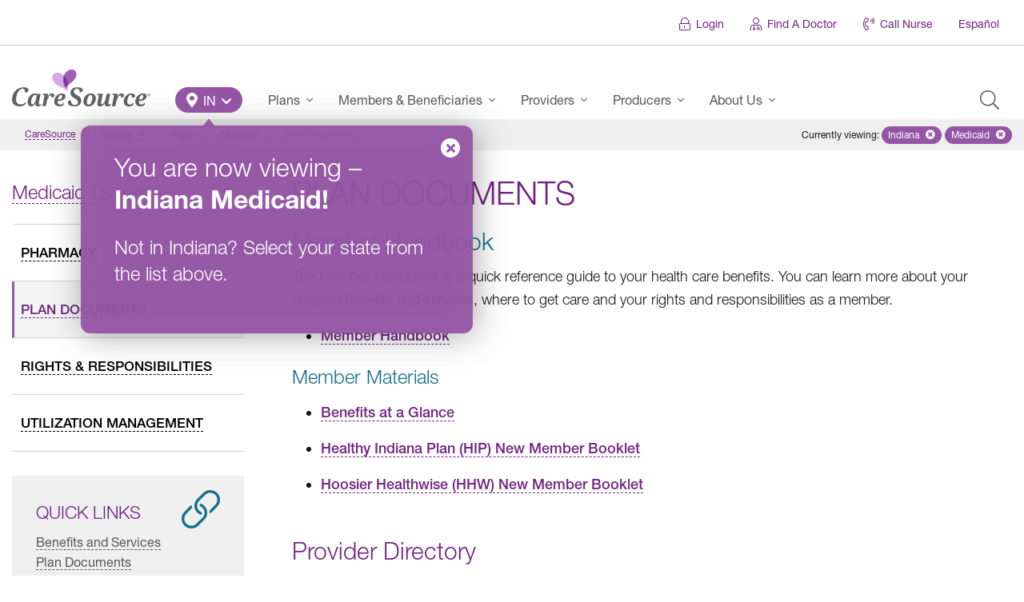

--- FILE ---
content_type: text/html; charset=UTF-8
request_url: https://www.caresource.com/in/plans/medicaid/plan-documents/
body_size: 33098
content:
<!DOCTYPE html>
<!--[if lt IE 7]><html
class="lt-ie9 lt-ie8 lt-ie7 ie no-js"><![endif]--><!--[if IE 7]><html
class="lt-ie9 lt-ie8 ie7 ie no-js"><![endif]--><!--[if IE 8]><html
class="lt-ie9 ie8 ie no-js"><![endif]--><!--[if IE 9]><html
class="ie9 ie no-js"><![endif]--><!--[if gt IE 9]><html
class="gt-ie9 ie no-js"><![endif]--><html
lang=en-US id=arve class=no-js data-base-url=https://www.caresource.com/plans/medicaid/plan-documents/ ><head
xmlns=http://www.w3.org/1999/xhtml><title>Plan Documents | Indiana &ndash; Medicaid | CareSource</title><meta
charset=UTF-8><meta
http-equiv=x-ua-compatible content="IE=edge"><meta
name=author content="CareSource - Integrated Web &amp; Mobile Solutions"><meta
name=keywords content="Plan Documents"><meta
name=viewport content="width=device-width, initial-scale=1"><meta
name=cs.status-check content=Ok><link
rel=apple-touch-icon sizes=180x180 href=https://www.caresource.com/wp-content/themes/the-next-generation/assets/images/favicon/default/apple-touch-icon-180x180.png><link
rel=apple-touch-icon sizes=152x152 href=https://www.caresource.com/wp-content/themes/the-next-generation/assets/images/favicon/default/apple-touch-icon-152x152.png><link
rel=apple-touch-icon sizes=144x144 href=https://www.caresource.com/wp-content/themes/the-next-generation/assets/images/favicon/default/apple-touch-icon-144x144.png><link
rel=apple-touch-icon sizes=120x120 href=https://www.caresource.com/wp-content/themes/the-next-generation/assets/images/favicon/default/apple-touch-icon-120x120.png><link
rel=apple-touch-icon sizes=114x114 href=https://www.caresource.com/wp-content/themes/the-next-generation/assets/images/favicon/default/apple-touch-icon-114x114.png><link
rel=apple-touch-icon sizes=76x76 href=https://www.caresource.com/wp-content/themes/the-next-generation/assets/images/favicon/default/apple-touch-icon-76x76.png><link
rel=apple-touch-icon sizes=72x72 href=https://www.caresource.com/wp-content/themes/the-next-generation/assets/images/favicon/default/apple-touch-icon-72x72.png><link
rel=apple-touch-icon href=https://www.caresource.com/wp-content/themes/the-next-generation/assets/images/favicon/default/apple-touch-icon.png><link
rel=icon type=image/png sizes=32x32 href=https://www.caresource.com/wp-content/themes/the-next-generation/assets/images/favicon/default/favicon-32x32.png><link
rel=icon type=image/png sizes=16x16 href=https://www.caresource.com/wp-content/themes/the-next-generation/assets/images/favicon/default/favicon-16x16.png><link
rel=manifest href=https://www.caresource.com/wp-content/themes/the-next-generation/assets/images/favicon/default/site.webmanifest><link
rel=mask-icon href=https://www.caresource.com/wp-content/themes/the-next-generation/assets/images/favicon/default/safari-pinned-tab.svg color=#9555a5><link
rel="shortcut icon" href=https://www.caresource.com/wp-content/themes/the-next-generation/assets/images/favicon/default/favicon.ico><meta
name=apple-mobile-web-app-title content=CareSource><meta
name=application-name content=CareSource><meta
name=msapplication-TileColor content=#ffffff><meta
name=msapplication-TileImage content=https://www.caresource.com/wp-content/themes/the-next-generation/assets/images/favicon/default/ms-icon-144x144.png><meta
name=theme-color content=#9555a5><meta
name=wot-verification content=47821f248e54c2eff435><meta
name=format-detection content="telephone=no"><script>;(function(w,undefined){"use strict";w.csMapEvent={};w.trackEvent=w.trackEvent||((category,event,data)=>{let mapEventFuncs=w.csMapEvent,results={};for(let key in mapEventFuncs){if(!mapEventFuncs.hasOwnProperty(key)){continue;}
let mapFunc=mapEventFuncs[key];if(typeof mapFunc!=="function"){let error=new Error("Event handler mapping not defined"),evt=getTrackingEvent(key,category,event,data,error);document.dispatchEvent(evt);results[key]=error;continue;}
try{let result=mapFunc(category,event,data),trackingEvent=getTrackingEvent(key,category,event,data);if(result instanceof Promise){result=result.then((d)=>{document.dispatchEvent(trackingEvent);return d;}).catch((e)=>{document.dispatchEvent(getTrackingEvent(key,category,event,data,e));});}
else{document.dispatchEvent(trackingEvent);}
results[key]=result;}
catch(e){document.dispatchEvent(getTrackingEvent(key,category,event,data,e));results[key]=e;}}
return results;});function getTrackingEvent(key,category,event,data,error){let type="cs-track-event",detail={key,category,event,data};if(error instanceof Error){type="cs-track-event-error";detail[error]=error;}
return new CustomEvent(type,{detail});}})(window,void 0);</script><script src=https://dok.js-cdn.dynatrace.com/jstag/18cece6f058/bf35633cgb/c4faf36a9326a4b3_complete.js crossorigin=anonymous></script><script>(function(c,a){if(!a.__SV){var b=window;try{var d,m,j,k=b.location,f=k.hash;d=function(a,b){return(m=a.match(RegExp(b+"=([^&]*)")))?m[1]:null};f&&d(f,"fpState")&&(j=JSON.parse(decodeURIComponent(d(f,"fpState"))),"fpeditor"===j.action&&(b.sessionStorage.setItem("_fpcehash",f),history.replaceState(j.desiredHash||"",c.title,k.pathname+k.search)))}catch(n){}var l,h;window.freshpaint=a;a._i=[];a.init=function(b,d,g){function c(b,i){var a=i.split(".");2==a.length&&(b=b[a[0]],i=a[1]);b[i]=function(){b.push([i].concat(Array.prototype.slice.call(arguments,0)))}}var e=a;"undefined"!==typeof g?e=a[g]=[]:g="freshpaint";e.people=e.people||[];e.toString=function(b){var a="freshpaint";"freshpaint"!==g&&(a+="."+g);b||(a+=" (stub)");return a};e.people.toString=function(){return e.toString(1)+".people (stub)"};l="disable time_event track track_pageview track_links track_forms track_with_groups add_group set_group remove_group register register_once alias unregister identify name_tag set_config reset opt_in_tracking opt_out_tracking has_opted_in_tracking has_opted_out_tracking clear_opt_in_out_tracking people.set people.set_once people.unset people.increment people.append people.union people.track_charge people.clear_charges people.delete_user people.remove people group page alias ready addEventProperties addInitialEventProperties removeEventProperty addPageviewProperties registerCallConversion".split(" ");for(h=0;h<l.length;h++)c(e,l[h]);var f="set set_once union unset remove delete".split(" ");e.get_group=function(){function a(c){b[c]=function(){call2_args=arguments;call2=[c].concat(Array.prototype.slice.call(call2_args,0));e.push([d,call2])}}for(var b={},d=["get_group"].concat(Array.prototype.slice.call(arguments,0)),c=0;c<f.length;c++)a(f[c]);return b};a._i.push([b,d,g])};a.__SV=1.4;b=c.createElement("script");b.type="text/javascript";b.async=!0;b.src="undefined"!==typeof FRESHPAINT_CUSTOM_LIB_URL?FRESHPAINT_CUSTOM_LIB_URL:"//perfalytics.com/static/js/freshpaint.js";(d=c.getElementsByTagName("script")[0])?d.parentNode.insertBefore(b,d):c.head.appendChild(b)}})(document,window.freshpaint||[]);freshpaint.init("4663fce8-fd51-4816-86f5-8336ba64aa00");</script><script>(()=>{var Fe=Object.create;var Re=Object.defineProperty;var He=Object.getOwnPropertyDescriptor;var Ve=Object.getOwnPropertyNames;var Ge=Object.getPrototypeOf,$e=Object.prototype.hasOwnProperty;var Be=(o,a)=>()=>(a||o((a={exports:{}}).exports,a),a.exports);var Xe=(o,a,b,h)=>{if(a&&typeof a=="object"||typeof a=="function")for(let u of Ve(a))!$e.call(o,u)&&u!==b&&Re(o,u,{get:()=>a[u],enumerable:!(h=He(a,u))||h.enumerable});return o};var De=(o,a,b)=>(b=o!=null?Fe(Ge(o)):{},Xe(a||!o||!o.__esModule?Re(b,"default",{value:o,enumerable:!0}):b,o));var Pe=Be((G,Se)=>{var oe=typeof globalThis<"u"&&globalThis||typeof self<"u"&&self||typeof global<"u"&&global,ne=function(){function o(){this.fetch=!1,this.DOMException=oe.DOMException}return o.prototype=oe,new o}();(function(o){var a=function(b){var h=typeof o<"u"&&o||typeof self<"u"&&self||typeof h<"u"&&h,u={searchParams:"URLSearchParams"in h,iterable:"Symbol"in h&&"iterator"in Symbol,blob:"FileReader"in h&&"Blob"in h&&function(){try{return new Blob,!0}catch{return!1}}(),formData:"FormData"in h,arrayBuffer:"ArrayBuffer"in h};function D(e){return e&&DataView.prototype.isPrototypeOf(e)}if(u.arrayBuffer)var v=["[object Int8Array]","[object Uint8Array]","[object Uint8ClampedArray]","[object Int16Array]","[object Uint16Array]","[object Int32Array]","[object Uint32Array]","[object Float32Array]","[object Float64Array]"],k=ArrayBuffer.isView||function(e){return e&&v.indexOf(Object.prototype.toString.call(e))>-1};function U(e){if(typeof e!="string"&&(e=String(e)),/[^a-z0-9\-#$%&'*+.^_`|~!]/i.test(e)||e==="")throw new TypeError('Invalid character in header field name: "'+e+'"');return e.toLowerCase()}function N(e){return typeof e!="string"&&(e=String(e)),e}function r(e){var s={next:function(){var w=e.shift();return{done:w===void 0,value:w}}};return u.iterable&&(s[Symbol.iterator]=function(){return s}),s}function i(e){this.map={},e instanceof i?e.forEach(function(s,w){this.append(w,s)},this):Array.isArray(e)?e.forEach(function(s){this.append(s[0],s[1])},this):e&&Object.getOwnPropertyNames(e).forEach(function(s){this.append(s,e[s])},this)}i.prototype.append=function(e,s){e=U(e),s=N(s);var w=this.map[e];this.map[e]=w?w+", "+s:s},i.prototype.delete=function(e){delete this.map[U(e)]},i.prototype.get=function(e){return e=U(e),this.has(e)?this.map[e]:null},i.prototype.has=function(e){return this.map.hasOwnProperty(U(e))},i.prototype.set=function(e,s){this.map[U(e)]=N(s)},i.prototype.forEach=function(e,s){for(var w in this.map)this.map.hasOwnProperty(w)&&e.call(s,this.map[w],w,this)},i.prototype.keys=function(){var e=[];return this.forEach(function(s,w){e.push(w)}),r(e)},i.prototype.values=function(){var e=[];return this.forEach(function(s){e.push(s)}),r(e)},i.prototype.entries=function(){var e=[];return this.forEach(function(s,w){e.push([w,s])}),r(e)},u.iterable&&(i.prototype[Symbol.iterator]=i.prototype.entries);function t(e){if(e.bodyUsed)return Promise.reject(new TypeError("Already read"));e.bodyUsed=!0}function n(e){return new Promise(function(s,w){e.onload=function(){s(e.result)},e.onerror=function(){w(e.error)}})}function c(e){var s=new FileReader,w=n(s);return s.readAsArrayBuffer(e),w}function E(e){var s=new FileReader,w=n(s);return s.readAsText(e),w}function R(e){for(var s=new Uint8Array(e),w=new Array(s.length),x=0;x<s.length;x++)w[x]=String.fromCharCode(s[x]);return w.join("")}function l(e){if(e.slice)return e.slice(0);var s=new Uint8Array(e.byteLength);return s.set(new Uint8Array(e)),s.buffer}function d(){return this.bodyUsed=!1,this._initBody=function(e){this.bodyUsed=this.bodyUsed,this._bodyInit=e,e?typeof e=="string"?this._bodyText=e:u.blob&&Blob.prototype.isPrototypeOf(e)?this._bodyBlob=e:u.formData&&FormData.prototype.isPrototypeOf(e)?this._bodyFormData=e:u.searchParams&&URLSearchParams.prototype.isPrototypeOf(e)?this._bodyText=e.toString():u.arrayBuffer&&u.blob&&D(e)?(this._bodyArrayBuffer=l(e.buffer),this._bodyInit=new Blob([this._bodyArrayBuffer])):u.arrayBuffer&&(ArrayBuffer.prototype.isPrototypeOf(e)||k(e))?this._bodyArrayBuffer=l(e):this._bodyText=e=Object.prototype.toString.call(e):this._bodyText="",this.headers.get("content-type")||(typeof e=="string"?this.headers.set("content-type","text/plain;charset=UTF-8"):this._bodyBlob&&this._bodyBlob.type?this.headers.set("content-type",this._bodyBlob.type):u.searchParams&&URLSearchParams.prototype.isPrototypeOf(e)&&this.headers.set("content-type","application/x-www-form-urlencoded;charset=UTF-8"))},u.blob&&(this.blob=function(){var e=t(this);if(e)return e;if(this._bodyBlob)return Promise.resolve(this._bodyBlob);if(this._bodyArrayBuffer)return Promise.resolve(new Blob([this._bodyArrayBuffer]));if(this._bodyFormData)throw new Error("could not read FormData body as blob");return Promise.resolve(new Blob([this._bodyText]))},this.arrayBuffer=function(){if(this._bodyArrayBuffer){var e=t(this);return e||(ArrayBuffer.isView(this._bodyArrayBuffer)?Promise.resolve(this._bodyArrayBuffer.buffer.slice(this._bodyArrayBuffer.byteOffset,this._bodyArrayBuffer.byteOffset+this._bodyArrayBuffer.byteLength)):Promise.resolve(this._bodyArrayBuffer))}else return this.blob().then(c)}),this.text=function(){var e=t(this);if(e)return e;if(this._bodyBlob)return E(this._bodyBlob);if(this._bodyArrayBuffer)return Promise.resolve(R(this._bodyArrayBuffer));if(this._bodyFormData)throw new Error("could not read FormData body as text");return Promise.resolve(this._bodyText)},u.formData&&(this.formData=function(){return this.text().then(H)}),this.json=function(){return this.text().then(JSON.parse)},this}var B=["DELETE","GET","HEAD","OPTIONS","POST","PUT"];function P(e){var s=e.toUpperCase();return B.indexOf(s)>-1?s:e}function C(e,s){if(!(this instanceof C))throw new TypeError('Please use the "new" operator, this DOM object constructor cannot be called as a function.');s=s||{};var w=s.body;if(e instanceof C){if(e.bodyUsed)throw new TypeError("Already read");this.url=e.url,this.credentials=e.credentials,s.headers||(this.headers=new i(e.headers)),this.method=e.method,this.mode=e.mode,this.signal=e.signal,!w&&e._bodyInit!=null&&(w=e._bodyInit,e.bodyUsed=!0)}else this.url=String(e);if(this.credentials=s.credentials||this.credentials||"same-origin",(s.headers||!this.headers)&&(this.headers=new i(s.headers)),this.method=P(s.method||this.method||"GET"),this.mode=s.mode||this.mode||null,this.signal=s.signal||this.signal,this.referrer=null,(this.method==="GET"||this.method==="HEAD")&&w)throw new TypeError("Body not allowed for GET or HEAD requests");if(this._initBody(w),(this.method==="GET"||this.method==="HEAD")&&(s.cache==="no-store"||s.cache==="no-cache")){var x=/([?&])_=[^&]*/;if(x.test(this.url))this.url=this.url.replace(x,"$1_="+new Date().getTime());else{var A=/\?/;this.url+=(A.test(this.url)?"&":"?")+"_="+new Date().getTime()}}}C.prototype.clone=function(){return new C(this,{body:this._bodyInit})};function H(e){var s=new FormData;return e.trim().split("&").forEach(function(w){if(w){var x=w.split("="),A=x.shift().replace(/\+/g," "),y=x.join("=").replace(/\+/g," ");s.append(decodeURIComponent(A),decodeURIComponent(y))}}),s}function j(e){var s=new i,w=e.replace(/\r?\n[\t ]+/g," ");return w.split("\r").map(function(x){return x.indexOf(``)===0?x.substr(1,x.length):x}).forEach(function(x){var A=x.split(":"),y=A.shift().trim();if(y){var V=A.join(":").trim();s.append(y,V)}}),s}d.call(C.prototype);function O(e,s){if(!(this instanceof O))throw new TypeError('Please use the "new" operator, this DOM object constructor cannot be called as a function.');s||(s={}),this.type="default",this.status=s.status===void 0?200:s.status,this.ok=this.status>=200&&this.status<300,this.statusText=s.statusText===void 0?"":""+s.statusText,this.headers=new i(s.headers),this.url=s.url||"",this._initBody(e)}d.call(O.prototype),O.prototype.clone=function(){return new O(this._bodyInit,{status:this.status,statusText:this.statusText,headers:new i(this.headers),url:this.url})},O.error=function(){var e=new O(null,{status:0,statusText:""});return e.type="error",e};var Q=[301,302,303,307,308];O.redirect=function(e,s){if(Q.indexOf(s)===-1)throw new RangeError("Invalid status code");return new O(null,{status:s,headers:{location:e}})},b.DOMException=h.DOMException;try{new b.DOMException}catch{b.DOMException=function(s,w){this.message=s,this.name=w;var x=Error(s);this.stack=x.stack},b.DOMException.prototype=Object.create(Error.prototype),b.DOMException.prototype.constructor=b.DOMException}function $(e,s){return new Promise(function(w,x){var A=new C(e,s);if(A.signal&&A.signal.aborted)return x(new b.DOMException("Aborted","AbortError"));var y=new XMLHttpRequest;function V(){y.abort()}y.onload=function(){var I={status:y.status,statusText:y.statusText,headers:j(y.getAllResponseHeaders()||"")};I.url="responseURL"in y?y.responseURL:I.headers.get("X-Request-URL");var q="response"in y?y.response:y.responseText;setTimeout(function(){w(new O(q,I))},0)},y.onerror=function(){setTimeout(function(){x(new TypeError("Network request failed"))},0)},y.ontimeout=function(){setTimeout(function(){x(new TypeError("Network request failed"))},0)},y.onabort=function(){setTimeout(function(){x(new b.DOMException("Aborted","AbortError"))},0)};function W(I){try{return I===""&&h.location.href?h.location.href:I}catch{return I}}y.open(A.method,W(A.url),!0),A.credentials==="include"?y.withCredentials=!0:A.credentials==="omit"&&(y.withCredentials=!1),"responseType"in y&&(u.blob?y.responseType="blob":u.arrayBuffer&&A.headers.get("Content-Type")&&A.headers.get("Content-Type").indexOf("application/octet-stream")!==-1&&(y.responseType="arraybuffer")),s&&typeof s.headers=="object"&&!(s.headers instanceof i)?Object.getOwnPropertyNames(s.headers).forEach(function(I){y.setRequestHeader(I,N(s.headers[I]))}):A.headers.forEach(function(I,q){y.setRequestHeader(q,I)}),A.signal&&(A.signal.addEventListener("abort",V),y.onreadystatechange=function(){y.readyState===4&&A.signal.removeEventListener("abort",V)}),y.send(typeof A._bodyInit>"u"?null:A._bodyInit)})}return $.polyfill=!0,h.fetch||(h.fetch=$,h.Headers=i,h.Request=C,h.Response=O),b.Headers=i,b.Request=C,b.Response=O,b.fetch=$,b}({})})(ne);ne.fetch.ponyfill=!0;delete ne.fetch.polyfill;var Y=oe.fetch?oe:ne;G=Y.fetch;G.default=Y.fetch;G.fetch=Y.fetch;G.Headers=Y.Headers;G.Request=Y.Request;G.Response=Y.Response;Se.exports=G});var Ce=Be((J,ce)=>{(function(o,a){"use strict";var b="1.0.38",h="",u="?",D="function",v="undefined",k="object",U="string",N="major",r="model",i="name",t="type",n="vendor",c="version",E="architecture",R="console",l="mobile",d="tablet",B="smarttv",P="wearable",C="embedded",H=500,j="Amazon",O="Apple",Q="ASUS",$="BlackBerry",e="Browser",s="Chrome",w="Edge",x="Firefox",A="Google",y="Huawei",V="LG",W="Microsoft",I="Motorola",q="Opera",ee="Samsung",xe="Sharp",te="Sony",le="Xiaomi",de="Zebra",_e="Facebook",ke="Chromium OS",Ee="Mac OS",qe=function(m,_){var p={};for(var T in m)_[T]&&_[T].length%2===0?p[T]=_[T].concat(m[T]):p[T]=m[T];return p},re=function(m){for(var _={},p=0;p<m.length;p++)_[m[p].toUpperCase()]=m[p];return _},Ae=function(m,_){return typeof m===U?Z(_).indexOf(Z(m))!==-1:!1},Z=function(m){return m.toLowerCase()},ze=function(m){return typeof m===U?m.replace(/[^\d\.]/g,h).split(".")[0]:a},fe=function(m,_){if(typeof m===U)return m=m.replace(/^\s\s*/,h),typeof _===v?m:m.substring(0,H)},K=function(m,_){for(var p=0,T,F,z,g,f,L;p<_.length&&!f;){var pe=_[p],Ue=_[p+1];for(T=F=0;T<pe.length&&!f&&pe[T];)if(f=pe[T++].exec(m),f)for(z=0;z<Ue.length;z++)L=f[++F],g=Ue[z],typeof g===k&&g.length>0?g.length===2?typeof g[1]==D?this[g[0]]=g[1].call(this,L):this[g[0]]=g[1]:g.length===3?typeof g[1]===D&&!(g[1].exec&&g[1].test)?this[g[0]]=L?g[1].call(this,L,g[2]):a:this[g[0]]=L?L.replace(g[1],g[2]):a:g.length===4&&(this[g[0]]=L?g[3].call(this,L.replace(g[1],g[2])):a):this[g]=L||a;p+=2}},be=function(m,_){for(var p in _)if(typeof _[p]===k&&_[p].length>0){for(var T=0;T<_[p].length;T++)if(Ae(_[p][T],m))return p===u?a:p}else if(Ae(_[p],m))return p===u?a:p;return m},Le={"1.0":"/8","1.2":"/1","1.3":"/3","2.0":"/412","2.0.2":"/416","2.0.3":"/417","2.0.4":"/419","?":"/"},Te={ME:"4.90","NT 3.11":"NT3.51","NT 4.0":"NT4.0",2e3:"NT 5.0",XP:["NT 5.1","NT 5.2"],Vista:"NT 6.0",7:"NT 6.1",8:"NT 6.2","8.1":"NT 6.3",10:["NT 6.4","NT 10.0"],RT:"ARM"},Oe={browser:[[/\b(?:crmo|crios)\/([\w\.]+)/i],[c,[i,"Chrome"]],[/edg(?:e|ios|a)?\/([\w\.]+)/i],[c,[i,"Edge"]],[/(opera mini)\/([-\w\.]+)/i,/(opera [mobiletab]{3,6})\b.+version\/([-\w\.]+)/i,/(opera)(?:.+version\/|[\/ ]+)([\w\.]+)/i],[i,c],[/opios[\/ ]+([\w\.]+)/i],[c,[i,q+" Mini"]],[/\bop(?:rg)?x\/([\w\.]+)/i],[c,[i,q+" GX"]],[/\bopr\/([\w\.]+)/i],[c,[i,q]],[/\bb[ai]*d(?:uhd|[ub]*[aekoprswx]{5,6})[\/ ]?([\w\.]+)/i],[c,[i,"Baidu"]],[/(kindle)\/([\w\.]+)/i,/(lunascape|maxthon|netfront|jasmine|blazer)[\/ ]?([\w\.]*)/i,/(avant|iemobile|slim)\s?(?:browser)?[\/ ]?([\w\.]*)/i,/(?:ms|\()(ie) ([\w\.]+)/i,/(flock|rockmelt|midori|epiphany|silk|skyfire|bolt|iron|vivaldi|iridium|phantomjs|bowser|quark|qupzilla|falkon|rekonq|puffin|brave|whale(?!.+naver)|qqbrowserlite|qq|duckduckgo)\/([-\w\.]+)/i,/(heytap|ovi)browser\/([\d\.]+)/i,/(weibo)__([\d\.]+)/i],[i,c],[/\bddg\/([\w\.]+)/i],[c,[i,"DuckDuckGo"]],[/(?:\buc? ?browser|(?:juc.+)ucweb)[\/ ]?([\w\.]+)/i],[c,[i,"UC"+e]],[/microm.+\bqbcore\/([\w\.]+)/i,/\bqbcore\/([\w\.]+).+microm/i,/micromessenger\/([\w\.]+)/i],[c,[i,"WeChat"]],[/konqueror\/([\w\.]+)/i],[c,[i,"Konqueror"]],[/trident.+rv[: ]([\w\.]{1,9})\b.+like gecko/i],[c,[i,"IE"]],[/ya(?:search)?browser\/([\w\.]+)/i],[c,[i,"Yandex"]],[/slbrowser\/([\w\.]+)/i],[c,[i,"Smart Lenovo "+e]],[/(avast|avg)\/([\w\.]+)/i],[[i,/(.+)/,"$1 Secure "+e],c],[/\bfocus\/([\w\.]+)/i],[c,[i,x+" Focus"]],[/\bopt\/([\w\.]+)/i],[c,[i,q+" Touch"]],[/coc_coc\w+\/([\w\.]+)/i],[c,[i,"Coc Coc"]],[/dolfin\/([\w\.]+)/i],[c,[i,"Dolphin"]],[/coast\/([\w\.]+)/i],[c,[i,q+" Coast"]],[/miuibrowser\/([\w\.]+)/i],[c,[i,"MIUI "+e]],[/fxios\/([-\w\.]+)/i],[c,[i,x]],[/\bqihu|(qi?ho?o?|360)browser/i],[[i,"360 "+e]],[/(oculus|sailfish|huawei|vivo)browser\/([\w\.]+)/i],[[i,/(.+)/,"$1 "+e],c],[/samsungbrowser\/([\w\.]+)/i],[c,[i,ee+" Internet"]],[/(comodo_dragon)\/([\w\.]+)/i],[[i,/_/g," "],c],[/metasr[\/ ]?([\d\.]+)/i],[c,[i,"Sogou Explorer"]],[/(sogou)mo\w+\/([\d\.]+)/i],[[i,"Sogou Mobile"],c],[/(electron)\/([\w\.]+) safari/i,/(tesla)(?: qtcarbrowser|\/(20\d\d\.[-\w\.]+))/i,/m?(qqbrowser|2345Explorer)[\/ ]?([\w\.]+)/i],[i,c],[/(lbbrowser)/i,/\[(linkedin)app\]/i],[i],[/((?:fban\/fbios|fb_iab\/fb4a)(?!.+fbav)|;fbav\/([\w\.]+);)/i],[[i,_e],c],[/(Klarna)\/([\w\.]+)/i,/(kakao(?:talk|story))[\/ ]([\w\.]+)/i,/(naver)\(.*?(\d+\.[\w\.]+).*\)/i,/safari (line)\/([\w\.]+)/i,/\b(line)\/([\w\.]+)\/iab/i,/(alipay)client\/([\w\.]+)/i,/(twitter)(?:and| f.+e\/([\w\.]+))/i,/(chromium|instagram|snapchat)[\/ ]([-\w\.]+)/i],[i,c],[/\bgsa\/([\w\.]+) .*safari\//i],[c,[i,"GSA"]],[/musical_ly(?:.+app_?version\/|_)([\w\.]+)/i],[c,[i,"TikTok"]],[/headlesschrome(?:\/([\w\.]+)| )/i],[c,[i,s+" Headless"]],[/ wv\).+(chrome)\/([\w\.]+)/i],[[i,s+" WebView"],c],[/droid.+ version\/([\w\.]+)\b.+(?:mobile safari|safari)/i],[c,[i,"Android "+e]],[/(chrome|omniweb|arora|[tizenoka]{5} ?browser)\/v?([\w\.]+)/i],[i,c],[/version\/([\w\.\,]+) .*mobile\/\w+ (safari)/i],[c,[i,"Mobile Safari"]],[/version\/([\w(\.|\,)]+) .*(mobile ?safari|safari)/i],[c,i],[/webkit.+?(mobile ?safari|safari)(\/[\w\.]+)/i],[i,[c,be,Le]],[/(webkit|khtml)\/([\w\.]+)/i],[i,c],[/(navigator|netscape\d?)\/([-\w\.]+)/i],[[i,"Netscape"],c],[/mobile vr; rv:([\w\.]+)\).+firefox/i],[c,[i,x+" Reality"]],[/ekiohf.+(flow)\/([\w\.]+)/i,/(swiftfox)/i,/(icedragon|iceweasel|camino|chimera|fennec|maemo browser|minimo|conkeror|klar)[\/ ]?([\w\.\+]+)/i,/(seamonkey|k-meleon|icecat|iceape|firebird|phoenix|palemoon|basilisk|waterfox)\/([-\w\.]+)$/i,/(firefox)\/([\w\.]+)/i,/(mozilla)\/([\w\.]+) .+rv\:.+gecko\/\d+/i,/(polaris|lynx|dillo|icab|doris|amaya|w3m|netsurf|sleipnir|obigo|mosaic|(?:go|ice|up)[\. ]?browser)[-\/ ]?v?([\w\.]+)/i,/(links) \(([\w\.]+)/i,/panasonic;(viera)/i],[i,c],[/(cobalt)\/([\w\.]+)/i],[i,[c,/master.|lts./,""]]],cpu:[[/(?:(amd|x(?:(?:86|64)[-_])?|wow|win)64)[;\)]/i],[[E,"amd64"]],[/(ia32(?=;))/i],[[E,Z]],[/((?:i[346]|x)86)[;\)]/i],[[E,"ia32"]],[/\b(aarch64|arm(v?8e?l?|_?64))\b/i],[[E,"arm64"]],[/\b(arm(?:v[67])?ht?n?[fl]p?)\b/i],[[E,"armhf"]],[/windows (ce|mobile); ppc;/i],[[E,"arm"]],[/((?:ppc|powerpc)(?:64)?)(?: mac|;|\))/i],[[E,/ower/,h,Z]],[/(sun4\w)[;\)]/i],[[E,"sparc"]],[/((?:avr32|ia64(?=;))|68k(?=\))|\barm(?=v(?:[1-7]|[5-7]1)l?|;|eabi)|(?=atmel )avr|(?:irix|mips|sparc)(?:64)?\b|pa-risc)/i],[[E,Z]]],device:[[/\b(sch-i[89]0\d|shw-m380s|sm-[ptx]\w{2,4}|gt-[pn]\d{2,4}|sgh-t8[56]9|nexus 10)/i],[r,[n,ee],[t,d]],[/\b((?:s[cgp]h|gt|sm)-\w+|sc[g-]?[\d]+a?|galaxy nexus)/i,/samsung[- ]([-\w]+)/i,/sec-(sgh\w+)/i],[r,[n,ee],[t,l]],[/(?:\/|\()(ip(?:hone|od)[\w, ]*)(?:\/|;)/i],[r,[n,O],[t,l]],[/\((ipad);[-\w\),; ]+apple/i,/applecoremedia\/[\w\.]+ \((ipad)/i,/\b(ipad)\d\d?,\d\d?[;\]].+ios/i],[r,[n,O],[t,d]],[/(macintosh);/i],[r,[n,O]],[/\b(sh-?[altvz]?\d\d[a-ekm]?)/i],[r,[n,xe],[t,l]],[/\b((?:ag[rs][23]?|bah2?|sht?|btv)-a?[lw]\d{2})\b(?!.+d\/s)/i],[r,[n,y],[t,d]],[/(?:huawei|honor)([-\w ]+)[;\)]/i,/\b(nexus 6p|\w{2,4}e?-[atu]?[ln][\dx][012359c][adn]?)\b(?!.+d\/s)/i],[r,[n,y],[t,l]],[/\b(poco[\w ]+|m2\d{3}j\d\d[a-z]{2})(?: bui|\))/i,/\b; (\w+) build\/hm\1/i,/\b(hm[-_ ]?note?[_ ]?(?:\d\w)?) bui/i,/\b(redmi[\-_ ]?(?:note|k)?[\w_ ]+)(?: bui|\))/i,/oid[^\)]+; (m?[12][0-389][01]\w{3,6}[c-y])( bui|; wv|\))/i,/\b(mi[-_ ]?(?:a\d|one|one[_ ]plus|note lte|max|cc)?[_ ]?(?:\d?\w?)[_ ]?(?:plus|se|lite)?)(?: bui|\))/i],[[r,/_/g," "],[n,le],[t,l]],[/oid[^\)]+; (2\d{4}(283|rpbf)[cgl])( bui|\))/i,/\b(mi[-_ ]?(?:pad)(?:[\w_ ]+))(?: bui|\))/i],[[r,/_/g," "],[n,le],[t,d]],[/; (\w+) bui.+ oppo/i,/\b(cph[12]\d{3}|p(?:af|c[al]|d\w|e[ar])[mt]\d0|x9007|a101op)\b/i],[r,[n,"OPPO"],[t,l]],[/\b(opd2\d{3}a?) bui/i],[r,[n,"OPPO"],[t,d]],[/vivo (\w+)(?: bui|\))/i,/\b(v[12]\d{3}\w?[at])(?: bui|;)/i],[r,[n,"Vivo"],[t,l]],[/\b(rmx[1-3]\d{3})(?: bui|;|\))/i],[r,[n,"Realme"],[t,l]],[/\b(milestone|droid(?:[2-4x]| (?:bionic|x2|pro|razr))?:?( 4g)?)\b[\w ]+build\//i,/\bmot(?:orola)?[- ](\w*)/i,/((?:moto[\w\(\) ]+|xt\d{3,4}|nexus 6)(?= bui|\)))/i],[r,[n,I],[t,l]],[/\b(mz60\d|xoom[2 ]{0,2}) build\//i],[r,[n,I],[t,d]],[/((?=lg)?[vl]k\-?\d{3}) bui| 3\.[-\w; ]{10}lg?-([06cv9]{3,4})/i],[r,[n,V],[t,d]],[/(lm(?:-?f100[nv]?|-[\w\.]+)(?= bui|\))|nexus [45])/i,/\blg[-e;\/ ]+((?!browser|netcast|android tv)\w+)/i,/\blg-?([\d\w]+) bui/i],[r,[n,V],[t,l]],[/(ideatab[-\w ]+)/i,/lenovo ?(s[56]000[-\w]+|tab(?:[\w ]+)|yt[-\d\w]{6}|tb[-\d\w]{6})/i],[r,[n,"Lenovo"],[t,d]],[/(?:maemo|nokia).*(n900|lumia \d+)/i,/nokia[-_ ]?([-\w\.]*)/i],[[r,/_/g," "],[n,"Nokia"],[t,l]],[/(pixel c)\b/i],[r,[n,A],[t,d]],[/droid.+; (pixel[\daxl ]{0,6})(?: bui|\))/i],[r,[n,A],[t,l]],[/droid.+ (a?\d[0-2]{2}so|[c-g]\d{4}|so[-gl]\w+|xq-a\w[4-7][12])(?= bui|\).+chrome\/(?![1-6]{0,1}\d\.))/i],[r,[n,te],[t,l]],[/sony tablet [ps]/i,/\b(?:sony)?sgp\w+(?: bui|\))/i],[[r,"Xperia Tablet"],[n,te],[t,d]],[/ (kb2005|in20[12]5|be20[12][59])\b/i,/(?:one)?(?:plus)? (a\d0\d\d)(?: b|\))/i],[r,[n,"OnePlus"],[t,l]],[/(alexa)webm/i,/(kf[a-z]{2}wi|aeo[c-r]{2})( bui|\))/i,/(kf[a-z]+)( bui|\)).+silk\//i],[r,[n,j],[t,d]],[/((?:sd|kf)[0349hijorstuw]+)( bui|\)).+silk\//i],[[r,/(.+)/g,"Fire Phone $1"],[n,j],[t,l]],[/(playbook);[-\w\),; ]+(rim)/i],[r,n,[t,d]],[/\b((?:bb[a-f]|st[hv])100-\d)/i,/\(bb10; (\w+)/i],[r,[n,$],[t,l]],[/(?:\b|asus_)(transfo[prime ]{4,10} \w+|eeepc|slider \w+|nexus 7|padfone|p00[cj])/i],[r,[n,Q],[t,d]],[/ (z[bes]6[027][012][km][ls]|zenfone \d\w?)\b/i],[r,[n,Q],[t,l]],[/(nexus 9)/i],[r,[n,"HTC"],[t,d]],[/(htc)[-;_ ]{1,2}([\w ]+(?=\)| bui)|\w+)/i,/(zte)[- ]([\w ]+?)(?: bui|\/|\))/i,/(alcatel|geeksphone|nexian|panasonic(?!(?:;|\.))|sony(?!-bra))[-_ ]?([-\w]*)/i],[n,[r,/_/g," "],[t,l]],[/droid.+; ([ab][1-7]-?[0178a]\d\d?)/i],[r,[n,"Acer"],[t,d]],[/droid.+; (m[1-5] note) bui/i,/\bmz-([-\w]{2,})/i],[r,[n,"Meizu"],[t,l]],[/; ((?:power )?armor(?:[\w ]{0,8}))(?: bui|\))/i],[r,[n,"Ulefone"],[t,l]],[/(blackberry|benq|palm(?=\-)|sonyericsson|acer|asus|dell|meizu|motorola|polytron|infinix|tecno)[-_ ]?([-\w]*)/i,/(hp) ([\w ]+\w)/i,/(asus)-?(\w+)/i,/(microsoft); (lumia[\w ]+)/i,/(lenovo)[-_ ]?([-\w]+)/i,/(jolla)/i,/(oppo) ?([\w ]+) bui/i],[n,r,[t,l]],[/(kobo)\s(ereader|touch)/i,/(archos) (gamepad2?)/i,/(hp).+(touchpad(?!.+tablet)|tablet)/i,/(kindle)\/([\w\.]+)/i,/(nook)[\w ]+build\/(\w+)/i,/(dell) (strea[kpr\d ]*[\dko])/i,/(le[- ]+pan)[- ]+(\w{1,9}) bui/i,/(trinity)[- ]*(t\d{3}) bui/i,/(gigaset)[- ]+(q\w{1,9}) bui/i,/(vodafone) ([\w ]+)(?:\)| bui)/i],[n,r,[t,d]],[/(surface duo)/i],[r,[n,W],[t,d]],[/droid [\d\.]+; (fp\du?)(?: b|\))/i],[r,[n,"Fairphone"],[t,l]],[/(u304aa)/i],[r,[n,"AT&T"],[t,l]],[/\bsie-(\w*)/i],[r,[n,"Siemens"],[t,l]],[/\b(rct\w+) b/i],[r,[n,"RCA"],[t,d]],[/\b(venue[\d ]{2,7}) b/i],[r,[n,"Dell"],[t,d]],[/\b(q(?:mv|ta)\w+) b/i],[r,[n,"Verizon"],[t,d]],[/\b(?:barnes[& ]+noble |bn[rt])([\w\+ ]*) b/i],[r,[n,"Barnes & Noble"],[t,d]],[/\b(tm\d{3}\w+) b/i],[r,[n,"NuVision"],[t,d]],[/\b(k88) b/i],[r,[n,"ZTE"],[t,d]],[/\b(nx\d{3}j) b/i],[r,[n,"ZTE"],[t,l]],[/\b(gen\d{3}) b.+49h/i],[r,[n,"Swiss"],[t,l]],[/\b(zur\d{3}) b/i],[r,[n,"Swiss"],[t,d]],[/\b((zeki)?tb.*\b) b/i],[r,[n,"Zeki"],[t,d]],[/\b([yr]\d{2}) b/i,/\b(dragon[- ]+touch |dt)(\w{5}) b/i],[[n,"Dragon Touch"],r,[t,d]],[/\b(ns-?\w{0,9}) b/i],[r,[n,"Insignia"],[t,d]],[/\b((nxa|next)-?\w{0,9}) b/i],[r,[n,"NextBook"],[t,d]],[/\b(xtreme\_)?(v(1[045]|2[015]|[3469]0|7[05])) b/i],[[n,"Voice"],r,[t,l]],[/\b(lvtel\-)?(v1[12]) b/i],[[n,"LvTel"],r,[t,l]],[/\b(ph-1) /i],[r,[n,"Essential"],[t,l]],[/\b(v(100md|700na|7011|917g).*\b) b/i],[r,[n,"Envizen"],[t,d]],[/\b(trio[-\w\. ]+) b/i],[r,[n,"MachSpeed"],[t,d]],[/\btu_(1491) b/i],[r,[n,"Rotor"],[t,d]],[/(shield[\w ]+) b/i],[r,[n,"Nvidia"],[t,d]],[/(sprint) (\w+)/i],[n,r,[t,l]],[/(kin\.[onetw]{3})/i],[[r,/\./g," "],[n,W],[t,l]],[/droid.+; (cc6666?|et5[16]|mc[239][23]x?|vc8[03]x?)\)/i],[r,[n,de],[t,d]],[/droid.+; (ec30|ps20|tc[2-8]\d[kx])\)/i],[r,[n,de],[t,l]],[/smart-tv.+(samsung)/i],[n,[t,B]],[/hbbtv.+maple;(\d+)/i],[[r,/^/,"SmartTV"],[n,ee],[t,B]],[/(nux; netcast.+smarttv|lg (netcast\.tv-201\d|android tv))/i],[[n,V],[t,B]],[/(apple) ?tv/i],[n,[r,O+" TV"],[t,B]],[/crkey/i],[[r,s+"cast"],[n,A],[t,B]],[/droid.+aft(\w+)( bui|\))/i],[r,[n,j],[t,B]],[/\(dtv[\);].+(aquos)/i,/(aquos-tv[\w ]+)\)/i],[r,[n,xe],[t,B]],[/(bravia[\w ]+)( bui|\))/i],[r,[n,te],[t,B]],[/(mitv-\w{5}) bui/i],[r,[n,le],[t,B]],[/Hbbtv.*(technisat) (.*);/i],[n,r,[t,B]],[/\b(roku)[\dx]*[\)\/]((?:dvp-)?[\d\.]*)/i,/hbbtv\/\d+\.\d+\.\d+ +\([\w\+ ]*; *([\w\d][^;]*);([^;]*)/i],[[n,fe],[r,fe],[t,B]],[/\b(android tv|smart[- ]?tv|opera tv|tv; rv:)\b/i],[[t,B]],[/(ouya)/i,/(nintendo) ([wids3utch]+)/i],[n,r,[t,R]],[/droid.+; (shield) bui/i],[r,[n,"Nvidia"],[t,R]],[/(playstation [345portablevi]+)/i],[r,[n,te],[t,R]],[/\b(xbox(?: one)?(?!; xbox))[\); ]/i],[r,[n,W],[t,R]],[/((pebble))app/i],[n,r,[t,P]],[/(watch)(?: ?os[,\/]|\d,\d\/)[\d\.]+/i],[r,[n,O],[t,P]],[/droid.+; (glass) \d/i],[r,[n,A],[t,P]],[/droid.+; (wt63?0{2,3})\)/i],[r,[n,de],[t,P]],[/(quest( \d| pro)?)/i],[r,[n,_e],[t,P]],[/(tesla)(?: qtcarbrowser|\/[-\w\.]+)/i],[n,[t,C]],[/(aeobc)\b/i],[r,[n,j],[t,C]],[/droid .+?; ([^;]+?)(?: bui|; wv\)|\) applew).+? mobile safari/i],[r,[t,l]],[/droid .+?; ([^;]+?)(?: bui|\) applew).+?(?! mobile) safari/i],[r,[t,d]],[/\b((tablet|tab)[;\/]|focus\/\d(?!.+mobile))/i],[[t,d]],[/(phone|mobile(?:[;\/]| [ \w\/\.]*safari)|pda(?=.+windows ce))/i],[[t,l]],[/(android[-\w\. ]{0,9});.+buil/i],[r,[n,"Generic"]]],engine:[[/windows.+ edge\/([\w\.]+)/i],[c,[i,w+"HTML"]],[/webkit\/537\.36.+chrome\/(?!27)([\w\.]+)/i],[c,[i,"Blink"]],[/(presto)\/([\w\.]+)/i,/(webkit|trident|netfront|netsurf|amaya|lynx|w3m|goanna)\/([\w\.]+)/i,/ekioh(flow)\/([\w\.]+)/i,/(khtml|tasman|links)[\/ ]\(?([\w\.]+)/i,/(icab)[\/ ]([23]\.[\d\.]+)/i,/\b(libweb)/i],[i,c],[/rv\:([\w\.]{1,9})\b.+(gecko)/i],[c,i]],os:[[/microsoft (windows) (vista|xp)/i],[i,c],[/(windows (?:phone(?: os)?|mobile))[\/ ]?([\d\.\w ]*)/i],[i,[c,be,Te]],[/windows nt 6\.2; (arm)/i,/windows[\/ ]?([ntce\d\. ]+\w)(?!.+xbox)/i,/(?:win(?=3|9|n)|win 9x )([nt\d\.]+)/i],[[c,be,Te],[i,"Windows"]],[/ip[honead]{2,4}\b(?:.*os ([\w]+) like mac|; opera)/i,/(?:ios;fbsv\/|iphone.+ios[\/ ])([\d\.]+)/i,/cfnetwork\/.+darwin/i],[[c,/_/g,"."],[i,"iOS"]],[/(mac os x) ?([\w\. ]*)/i,/(macintosh|mac_powerpc\b)(?!.+haiku)/i],[[i,Ee],[c,/_/g,"."]],[/droid ([\w\.]+)\b.+(android[- ]x86|harmonyos)/i],[c,i],[/(android|webos|qnx|bada|rim tablet os|maemo|meego|sailfish)[-\/ ]?([\w\.]*)/i,/(blackberry)\w*\/([\w\.]*)/i,/(tizen|kaios)[\/ ]([\w\.]+)/i,/\((series40);/i],[i,c],[/\(bb(10);/i],[c,[i,$]],[/(?:symbian ?os|symbos|s60(?=;)|series60)[-\/ ]?([\w\.]*)/i],[c,[i,"Symbian"]],[/mozilla\/[\d\.]+ \((?:mobile|tablet|tv|mobile; [\w ]+); rv:.+ gecko\/([\w\.]+)/i],[c,[i,x+" OS"]],[/web0s;.+rt(tv)/i,/\b(?:hp)?wos(?:browser)?\/([\w\.]+)/i],[c,[i,"webOS"]],[/watch(?: ?os[,\/]|\d,\d\/)([\d\.]+)/i],[c,[i,"watchOS"]],[/crkey\/([\d\.]+)/i],[c,[i,s+"cast"]],[/(cros) [\w]+(?:\)| ([\w\.]+)\b)/i],[[i,ke],c],[/panasonic;(viera)/i,/(netrange)mmh/i,/(nettv)\/(\d+\.[\w\.]+)/i,/(nintendo|playstation) ([wids345portablevuch]+)/i,/(xbox); +xbox ([^\);]+)/i,/\b(joli|palm)\b ?(?:os)?\/?([\w\.]*)/i,/(mint)[\/\(\) ]?(\w*)/i,/(mageia|vectorlinux)[; ]/i,/([kxln]?ubuntu|debian|suse|opensuse|gentoo|arch(?= linux)|slackware|fedora|mandriva|centos|pclinuxos|red ?hat|zenwalk|linpus|raspbian|plan 9|minix|risc os|contiki|deepin|manjaro|elementary os|sabayon|linspire)(?: gnu\/linux)?(?: enterprise)?(?:[- ]linux)?(?:-gnu)?[-\/ ]?(?!chrom|package)([-\w\.]*)/i,/(hurd|linux) ?([\w\.]*)/i,/(gnu) ?([\w\.]*)/i,/\b([-frentopcghs]{0,5}bsd|dragonfly)[\/ ]?(?!amd|[ix346]{1,2}86)([\w\.]*)/i,/(haiku) (\w+)/i],[i,c],[/(sunos) ?([\w\.\d]*)/i],[[i,"Solaris"],c],[/((?:open)?solaris)[-\/ ]?([\w\.]*)/i,/(aix) ((\d)(?=\.|\)| )[\w\.])*/i,/\b(beos|os\/2|amigaos|morphos|openvms|fuchsia|hp-ux|serenityos)/i,/(unix) ?([\w\.]*)/i],[i,c]]},M=function(m,_){if(typeof m===k&&(_=m,m=a),!(this instanceof M))return new M(m,_).getResult();var p=typeof o!==v&&o.navigator?o.navigator:a,T=m||(p&&p.userAgent?p.userAgent:h),F=p&&p.userAgentData?p.userAgentData:a,z=_?qe(Oe,_):Oe,g=p&&p.userAgent==T;return this.getBrowser=function(){var f={};return f[i]=a,f[c]=a,K.call(f,T,z.browser),f[N]=ze(f[c]),g&&p&&p.brave&&typeof p.brave.isBrave==D&&(f[i]="Brave"),f},this.getCPU=function(){var f={};return f[E]=a,K.call(f,T,z.cpu),f},this.getDevice=function(){var f={};return f[n]=a,f[r]=a,f[t]=a,K.call(f,T,z.device),g&&!f[t]&&F&&F.mobile&&(f[t]=l),g&&f[r]=="Macintosh"&&p&&typeof p.standalone!==v&&p.maxTouchPoints&&p.maxTouchPoints>2&&(f[r]="iPad",f[t]=d),f},this.getEngine=function(){var f={};return f[i]=a,f[c]=a,K.call(f,T,z.engine),f},this.getOS=function(){var f={};return f[i]=a,f[c]=a,K.call(f,T,z.os),g&&!f[i]&&F&&F.platform&&F.platform!="Unknown"&&(f[i]=F.platform.replace(/chrome os/i,ke).replace(/macos/i,Ee)),f},this.getResult=function(){return{ua:this.getUA(),browser:this.getBrowser(),engine:this.getEngine(),os:this.getOS(),device:this.getDevice(),cpu:this.getCPU()}},this.getUA=function(){return T},this.setUA=function(f){return T=typeof f===U&&f.length>H?fe(f,H):f,this},this.setUA(T),this};M.VERSION=b,M.BROWSER=re([i,c,N]),M.CPU=re([E]),M.DEVICE=re([r,n,t,R,l,B,d,P,C]),M.ENGINE=M.OS=re([i,c]),typeof J!==v?(typeof ce!==v&&ce.exports&&(J=ce.exports=M),J.UAParser=M):typeof define===D&&define.amd?define(function(){return M}):typeof o!==v&&(o.UAParser=M);var X=typeof o!==v&&(o.jQuery||o.Zepto);if(X&&!X.ua){var ie=new M;X.ua=ie.getResult(),X.ua.get=function(){return ie.getUA()},X.ua.set=function(m){ie.setUA(m);var _=ie.getResult();for(var p in _)X.ua[p]=_[p]}}})(typeof window=="object"?window:J)});var Me=De(Pe(),1);function ae(o){for(var a=1;a<arguments.length;a++){var b=arguments[a];for(var h in b)o[h]=b[h]}return o}var Ye={read:function(o){return o[0]==='"'&&(o=o.slice(1,-1)),o.replace(/(%[\dA-F]{2})+/gi,decodeURIComponent)},write:function(o){return encodeURIComponent(o).replace(/%(2[346BF]|3[AC-F]|40|5[BDE]|60|7[BCD])/g,decodeURIComponent)}};function he(o,a){function b(u,D,v){if(!(typeof document>"u")){v=ae({},a,v),typeof v.expires=="number"&&(v.expires=new Date(Date.now()+v.expires*864e5)),v.expires&&(v.expires=v.expires.toUTCString()),u=encodeURIComponent(u).replace(/%(2[346B]|5E|60|7C)/g,decodeURIComponent).replace(/[()]/g,escape);var k="";for(var U in v)v[U]&&(k+="; "+U,v[U]!==!0&&(k+="="+v[U].split(";")[0]));return document.cookie=u+"="+o.write(D,u)+k}}function h(u){if(!(typeof document>"u"||arguments.length&&!u)){for(var D=document.cookie?document.cookie.split("; "):[],v={},k=0;k<D.length;k++){var U=D[k].split("="),N=U.slice(1).join("=");try{var r=decodeURIComponent(U[0]);if(v[r]=o.read(N,r),u===r)break}catch{}}return u?v[u]:v}}return Object.create({set:b,get:h,remove:function(u,D){b(u,"",ae({},D,{expires:-1}))},withAttributes:function(u){return he(this.converter,ae({},this.attributes,u))},withConverter:function(u){return he(ae({},this.converter,u),this.attributes)}},{attributes:{value:Object.freeze(a)},converter:{value:Object.freeze(o)}})}var we=he(Ye,{path:"/"});var se,We=new Uint8Array(16);function me(){if(!se&&(se=typeof crypto<"u"&&crypto.getRandomValues&&crypto.getRandomValues.bind(crypto),!se))throw new Error("crypto.getRandomValues() not supported. See https://github.com/uuidjs/uuid#getrandomvalues-not-supported");return se(We)}var S=[];for(let o=0;o<256;++o)S.push((o+256).toString(16).slice(1));function Ie(o,a=0){return S[o[a+0]]+S[o[a+1]]+S[o[a+2]]+S[o[a+3]]+"-"+S[o[a+4]]+S[o[a+5]]+"-"+S[o[a+6]]+S[o[a+7]]+"-"+S[o[a+8]]+S[o[a+9]]+"-"+S[o[a+10]]+S[o[a+11]]+S[o[a+12]]+S[o[a+13]]+S[o[a+14]]+S[o[a+15]]}var Ze=typeof crypto<"u"&&crypto.randomUUID&&crypto.randomUUID.bind(crypto),ye={randomUUID:Ze};function Ke(o,a,b){if(ye.randomUUID&&!a&&!o)return ye.randomUUID();o=o||{};let h=o.random||(o.rng||me)();if(h[6]=h[6]&15|64,h[8]=h[8]&63|128,a){b=b||0;for(let u=0;u<16;++u)a[b+u]=h[u];return a}return Ie(h)}var ve=Ke;var Ne=De(Ce(),1);function Je(o,a){let b=ve();return we.set(o,b,{domain:a}),b}function Qe(o){return we.get(o)}function et(o){return{url:o}}function tt(o){return{referrer:o}}function rt(o,a){return{current_page_title:o,current_domain:a.hostname,current_url_path:a.pathname,current_url_protocol:a.protocol,current_url_search:a.search}}function it(o){let a=(0,Ne.UAParser)(o);return{os:a.os.name,osVersion:a.os.version,browser:a.browser.name,browserVersion:a.browser.version,device:a.device.vendor&&a.device.model&&`${a.device.vendor}${a.device.model}`,deviceModel:a.device.model,deviceManufacturer:a.device.vendor}}function ot(){let o=window.navigator.userAgent;return it(o)}function nt(){let o=document?.referrer;return tt(o)}function at(){let o=window.location.href;return et(o)}function st(){return rt(document.title,window.location)}function ct(o,a){let b=Qe(o);return b||Je(o,a)}function ue({ua:o=!0,referrer:a=!0,page:b=!0,cookie:h=!0,cookieName:u="watchtower",cookieDomain:D="caresource.com"}={}){let v=h&&ct(u,D);return{data:{...o?ot():{},...a?nt():{},...b?at():{}},...b&&{pageView:st()},...v&&{anonId:v}}}var ge=(o=>(o.Member="member",o.Provider="provider",o.CareSource="caresource",o))(ge||{});function je(o){let{project:a,api_key:b,url:h="https://cs-watchtower-dev.azurewebsites.net",client_side:u,client_side_opts:D,headers:v}=o,k={};if(!a||!b)throw new Error("Project and API key are required");function U(E,R){if(!R)throw new Error("Context is required with UID");k.uid=E,k.context=R}function N(E){k.additional={...k.additional,...E}}function r(E){k.anonId=E}async function i(E){let{events:R,meta:l,identify:d=!1,dryrun:B=!1}=E,P=l||u&&ue(D),C=k.anonId||l?.anonId&&(!k.uid||d),H={project:a,...P?.data,...k.uid&&{uid:k.uid,context:k.context},...C&&{anonId:k.anonId||P.anonId},...k.additional,events:R};if(B)return H;try{let j={method:"POST",headers:{"Content-Type":"application/json","x-api-key":b,...v},body:JSON.stringify(H)},O=await(0,Me.default)(`${h}/track`,j);if(!O.ok)throw new Error(`${O.status}${O.statusText}`);return await O.json()}catch(j){console.log(j)}}async function t(E){let{event_name:R,event:l,...d}=E;if(!R){console.error("Event name is required");return}return await i({events:[{name:R,...l}],...d})}async function n(E={}){let{event_name:R,event:l,meta:d,...B}=E,P=d||u&&ue(D);if(!P?.data?.url){console.error("No URL provided for pageview event");return}return await i({events:[{name:R||"$mp_web_page_view",...P.pageView,...l}],meta:P,...B})}async function c(E={events:[]}){let{events:R,...l}=E;if(R.some(d=>!d.name)){console.error("Event name is required");return}return await i({events:R,...l})}return{setUid:U,setAnonId:r,setUserData:N,track:t,track_pageview:n,track_multi:c}}window._watchtower={init:je,collectData:ue,UserContext:ge};})();
/*! Bundled license information:
js-cookie/dist/js.cookie.mjs:
  (*! js-cookie v3.0.5 | MIT *)
*/</script><script>;(function(undefined){"use strict";window.watchtower=window._watchtower.init({project:"caresource.com",api_key:"H7Cet5Pzc7NZOP9RLdq9Mqq07SzLCiLK",url:"https://apim.caresource.com/external/watchtower",headers:{"Ocp-Apim-Subscription-Key":"b6adcfe14d2845bdb186ca93b93ea9a3"},client_side:true});window.csMapEvent["watchtower"]=(category,event,data)=>{data=typeof data==="object"?data:{};let{state,plan}=(window.cs?window.cs.requested_bullseyes:{});data.state=state?state.friendly_slug.toUpperCase():"";data.plan=plan?plan.friendly_slug:"";return watchtower.track({event_name:event,event:{category,...data}});};document.addEventListener("click",(e)=>{let text=(e.target.innerText||"").replace(/\s+/g," ");if(text.length>100){text=text.slice(0,100).trim()+"...";}
window.trackEvent("Internal Click","click",{context:text});});watchtower.track_pageview();})(void 0);</script><meta
name=description content="Find additional important health plan information in the Member Handbook."><meta
name=robots content="index, follow"><meta
name=googlebot content="index, follow, max-snippet:-1, max-image-preview:large, max-video-preview:-1"><meta
name=bingbot content="index, follow, max-snippet:-1, max-image-preview:large, max-video-preview:-1"><link
rel=canonical href=https://www.caresource.com/plans/medicaid/plan-documents/ ><meta
property=og:locale content=en_US><meta
property=og:type content=article><meta
property=og:title content="Plan Documents - CareSource"><meta
property=og:description content="Find additional important health plan information in the Member Handbook."><meta
property=og:url content=https://www.caresource.com/plans/medicaid/plan-documents/ ><meta
property=og:site_name content=CareSource><meta
property=article:modified_time content=2026-01-14T20:47:49+00:00><meta
name=twitter:card content=summary_large_image><script type=application/ld+json class=yoast-schema-graph>{"@context":"https://schema.org","@graph":[{"@type":"WebSite","@id":"https://www.caresource.com/#website","url":"https://www.caresource.com/","name":"CareSource","description":"Health Care with Heart","potentialAction":[{"@type":"SearchAction","target":"https://www.caresource.com/?s={search_term_string}","query-input":"required name=search_term_string"}],"inLanguage":"en-US"},{"@type":"WebPage","@id":"https://www.caresource.com/plans/medicaid/plan-documents/#webpage","url":"https://www.caresource.com/plans/medicaid/plan-documents/","name":"Plan Documents - CareSource","isPartOf":{"@id":"https://www.caresource.com/#website"},"datePublished":"2018-03-19T13:29:42+00:00","dateModified":"2026-01-14T20:47:49+00:00","description":"Find additional important health plan information in the Member Handbook.","inLanguage":"en-US","potentialAction":[{"@type":"ReadAction","target":["https://www.caresource.com/plans/medicaid/plan-documents/"]}]}]}</script><link
rel=dns-prefetch href=//ajax.googleapis.com><link
rel=dns-prefetch href=//s.w.org><script>window._wpemojiSettings={"baseUrl":"https:\/\/s.w.org\/images\/core\/emoji\/12.0.0-1\/72x72\/","ext":".png","svgUrl":"https:\/\/s.w.org\/images\/core\/emoji\/12.0.0-1\/svg\/","svgExt":".svg","source":{"concatemoji":"https:\/\/www.caresource.com\/wp-includes\/js\/wp-emoji-release.min.js?ver=1768528837428"}};!function(e,a,t){var r,n,o,i,p=a.createElement("canvas"),s=p.getContext&&p.getContext("2d");function c(e,t){var a=String.fromCharCode;s.clearRect(0,0,p.width,p.height),s.fillText(a.apply(this,e),0,0);var r=p.toDataURL();return s.clearRect(0,0,p.width,p.height),s.fillText(a.apply(this,t),0,0),r===p.toDataURL()}function l(e){if(!s||!s.fillText)return!1;switch(s.textBaseline="top",s.font="600 32px Arial",e){case"flag":return!c([127987,65039,8205,9895,65039],[127987,65039,8203,9895,65039])&&(!c([55356,56826,55356,56819],[55356,56826,8203,55356,56819])&&!c([55356,57332,56128,56423,56128,56418,56128,56421,56128,56430,56128,56423,56128,56447],[55356,57332,8203,56128,56423,8203,56128,56418,8203,56128,56421,8203,56128,56430,8203,56128,56423,8203,56128,56447]));case"emoji":return!c([55357,56424,55356,57342,8205,55358,56605,8205,55357,56424,55356,57340],[55357,56424,55356,57342,8203,55358,56605,8203,55357,56424,55356,57340])}return!1}function d(e){var t=a.createElement("script");t.src=e,t.defer=t.type="text/javascript",a.getElementsByTagName("head")[0].appendChild(t)}for(i=Array("flag","emoji"),t.supports={everything:!0,everythingExceptFlag:!0},o=0;o<i.length;o++)t.supports[i[o]]=l(i[o]),t.supports.everything=t.supports.everything&&t.supports[i[o]],"flag"!==i[o]&&(t.supports.everythingExceptFlag=t.supports.everythingExceptFlag&&t.supports[i[o]]);t.supports.everythingExceptFlag=t.supports.everythingExceptFlag&&!t.supports.flag,t.DOMReady=!1,t.readyCallback=function(){t.DOMReady=!0},t.supports.everything||(n=function(){t.readyCallback()},a.addEventListener?(a.addEventListener("DOMContentLoaded",n,!1),e.addEventListener("load",n,!1)):(e.attachEvent("onload",n),a.attachEvent("onreadystatechange",function(){"complete"===a.readyState&&t.readyCallback()})),(r=t.source||{}).concatemoji?d(r.concatemoji):r.wpemoji&&r.twemoji&&(d(r.twemoji),d(r.wpemoji)))}(window,document,window._wpemojiSettings);</script><style>img.wp-smiley,img.emoji{display:inline !important;border:none !important;box-shadow:none !important;height:1em !important;width:1em !important;margin:0
.07em !important;vertical-align:-0.1em !important;background:none !important;padding:0
!important}</style><link
rel=stylesheet id=jquery-ui-css href="https://ajax.googleapis.com/ajax/libs/jqueryui/1.10.1/themes/base/minified/jquery-ui.min.css?ver=1768528837428&amp;cs_cache=1768528837428" type=text/css media=screen><link
rel=stylesheet href=https://www.caresource.com/wp-content/cache/minify/af91e-1768528837428.css media=all><link
rel=stylesheet id=print-css href="https://www.caresource.com/wp-content/themes/the-next-generation/assets/css/print.css?ver=1768528837428&amp;cs_cache=1768528837428" type=text/css media=print><script src="https://ajax.googleapis.com/ajax/libs/jquery/3.7.1/jquery.min.js?ver=1768528837428&amp;cs_cache=1768528837428"></script><script>/*<![CDATA[*/if(typeof jQuery==="undefined"){document.write("<script src=\"https://www.caresource.com/wp-content/themes/the-next-generation/assets/vendor/jquery.3.7.1.min.js?cs_cache=1768528837428\" type=\"text/javascript\"><\/script>");}/*]]>*/</script><script src=https://www.caresource.com/wp-content/cache/minify/cb9a6-1768528837428.js></script> <script>var cs={"guide":[{"title":"Looking for Insurance","slug":"looking-for-insurance","options":[{"title":"See plans in my state","slug":"see-plans-in-my-state","href":"\/plans"}]},{"title":"A provider","slug":"a-provider","options":[{"title":"Contract with CareSource","slug":"contract-with-caresource","href":"\/providers\/education\/become-caresource-provider\/"},{"title":"Get a prior authorization","slug":"get-a-prior-authorization","href":"\/providers\/provider-portal\/prior-authorization"},{"title":"See updates and announcements","slug":"see-updates-and-announcements","href":"\/providers\/tools-resources\/updates-announcements"},{"title":"See policies","slug":"see-policies","href":"\/providers\/tools-resources\/health-partner-policies"},{"title":"File a claim","slug":"file-a-claim","href":"\/providers\/provider-portal\/claims\/"},{"title":"File an appeal ","slug":"file-an-appeal","href":"\/providers\/provider-portal\/appeals\/"},{"title":"Log into provider portal","slug":"log-into-provider-portal","target":"_blank","href":"https:\/\/providerportal.caresource.com\/"},{"title":"Search the formulary","slug":"search-the-formulary","href":"\/providers\/tools-resources\/drug-formulary"},{"title":"Contact CareSource","slug":"contact-caresource","href":"\/providers\/contact-us"}]},{"title":"A Member","slug":"a-member","options":[{"title":"Get a new ID card","slug":"get-a-new-id-card","href":"https:\/\/mylife.caresource.com\/login?redirect=https%3A%2f%2fmylife.caresource.com%2fplan","target":"_blank"},{"title":"Find a doctor or other care provider","slug":"find-a-doctor-or-other-care-provider","href":"\/members\/tools-resources\/find-a-doctor"},{"title":"Find my prescriptions","slug":"find-my-prescriptions","href":"\/members\/tools-resources\/find-my-prescriptions"},{"title":"Find where to get care","slug":"find-where-to-get-care","href":"\/members\/tools-resources\/where-to-get-care"},{"title":"Log into my account","slug":"log-into-my-account","href":" https:\/\/mylife.caresource.com\/login?redirect=https%3A%2f%2fmylife.caresource.com%2f","target":"_blank"},{"title":"Pay my bill","slug":"pay-my-bill","href":"https:\/\/mylife.caresource.com\/login?redirect=https%3A%2f%2fmylife.caresource.com%2fplan%2fpayments"},{"title":"Check a claim","slug":"check-a-claim","href":"https:\/\/mylife.caresource.com\/login?redirect=https%3A%2f%2fmylife.caresource.com%2fplan","target":"_blank"},{"title":"Change my doctor","slug":"change-my-doctor","href":"https:\/\/mylife.caresource.com\/login?redirect=https%3A%2f%2fmylife.caresource.com%2fplan","target":"_blank"},{"title":"Contact CareSource","slug":"contact-caresource","href":"\/members\/contact-us"}]},{"title":"Looking for a job","slug":"looking-for-a-job","options":[{"title":"See jobs at CareSource","slug":"see-jobs-at-caresource","href":"\/about-us\/careers\/"}]},{"title":"A media member","slug":"a-media-member","options":[{"title":"Go to the media page","slug":"go-to-the-media-page","href":"\/about-us\/news-media"}]}],"external_nav_config":[{"patterns":["dsnp","medicare(?:-advantage|-shopping)?"],"messageKey":"medicare","whitelist":{"internal":["medicare(?:-advantage|-shopping)?","dsnp","findadoctor","my"],"external":["medicareplanrx\\.com","mycaresource\\.com","caresource1-ipc\\.destinationrx\\.com\\.?","caresource1(?:a|f)\\.destinationrx\\.com\/PC\/\\d{4}","express-scripts\\.com\/medd\/CareSource(?:MedicareAdvantage|MyCare)(?:R\\d)?"]}},{"patterns":["mycare(?:-ohio)?"],"messageKey":"mycare","whitelist":{"internal":["mycare(?:-ohio)?","findadoctor","my"],"external":["medicareplanrx\\.com","mycaresource\\.com","express-scripts\\.com\/medd\/CareSource(?:MedicareAdvantage|MyCare)(?:R\\d)?"]}},{"patterns":["caresource-passe"],"messageKey":"caresource-passe","whitelist":{"internal":["caresource-passe","findadoctor","my","secureforms"],"external":["mycaresource\\.com","express-scripts\\.com\/frontend\/open-enrollment\/caresourcepasse\/plans\/610d7f908da438008f533b8f\/pharmacy","arkansas\\.magellanrx\\.com\/provider\/docs\/rxinfo\/PDL\\.pdf"]}},{"patterns":["mi\/(?:.+?\/)?medicaid","mihealthlink"],"messageKey":"hap","whitelist":{"internal":["mi\/(?:.+?\/)?medicaid","mihealthlink","findadoctor","my","secureforms"],"external":["mycaresource\\.com"]}},{"patterns":["mich"],"messageKey":"mich","whitelist":{"internal":["mich","findadoctor","my","secureforms"],"external":["mycaresource\\.com"]}},{"patterns":["mycare-snp"],"messageKey":"mycare-snp","whitelist":{"internal":["mycare-snp","findadoctor","my","secureforms"],"external":["mycaresource\\.com"]}}],"bullseyes":{"1173":{"id":1173,"slug":"pathways","friendly_slug":"pathways","name":"Pathways","taxonomy":"bullseye","parent":11,"desc":""},"1185":{"id":1185,"slug":"ar","friendly_slug":"ar","name":"Arkansas","taxonomy":"bullseye","parent":0,"desc":""},"1186":{"id":1186,"slug":"caresource-passe","friendly_slug":"caresource-passe","name":"CareSource PASSE","taxonomy":"bullseye","parent":1185,"desc":""},"1380":{"id":1380,"slug":"nc","friendly_slug":"nc","name":"North Carolina","taxonomy":"bullseye","parent":0,"desc":""},"1381":{"id":1381,"slug":"ia","friendly_slug":"ia","name":"Iowa","taxonomy":"bullseye","parent":0,"desc":""},"1382":{"id":1382,"slug":"marketplace-nc","friendly_slug":"marketplace","name":"Marketplace","taxonomy":"bullseye","parent":1380,"desc":""},"1383":{"id":1383,"slug":"marketplace-ia","friendly_slug":"marketplace","name":"Marketplace","taxonomy":"bullseye","parent":1381,"desc":""},"1624":{"id":1624,"slug":"mi","friendly_slug":"mi","name":"Michigan","taxonomy":"bullseye","parent":0,"desc":""},"1625":{"id":1625,"slug":"medicaid-mi","friendly_slug":"medicaid","name":"Medicaid","taxonomy":"bullseye","parent":1624,"desc":""},"1633":{"id":1633,"slug":"mihealthlink","friendly_slug":"mihealthlink","name":"MI Health Link","taxonomy":"bullseye","parent":1624,"desc":""},"1749":{"id":1749,"slug":"marketplace-mi","friendly_slug":"marketplace","name":"Marketplace","taxonomy":"bullseye","parent":1624,"desc":""},"1772":{"id":1772,"slug":"wi","friendly_slug":"wi","name":"Wisconsin","taxonomy":"bullseye","parent":0,"desc":""},"1774":{"id":1774,"slug":"marketplace-wi","friendly_slug":"marketplace","name":"Marketplace","taxonomy":"bullseye","parent":1772,"desc":""},"1894":{"id":1894,"slug":"mycare-snp","friendly_slug":"mycare-snp","name":"Next Generation MyCare","taxonomy":"bullseye","parent":8,"desc":""},"1896":{"id":1896,"slug":"tricare-prime-demo-ga","friendly_slug":"tricare-prime-demo","name":"TRICARE Prime Demo","taxonomy":"bullseye","parent":11,"desc":""},"1897":{"id":1897,"slug":"fl","friendly_slug":"fl","name":"Florida","taxonomy":"bullseye","parent":0,"desc":""},"1898":{"id":1898,"slug":"tricare-prime-demo","friendly_slug":"tricare-prime-demo","name":"TRICARE Prime Demo","taxonomy":"bullseye","parent":1897,"desc":""},"1900":{"id":1900,"slug":"mich","friendly_slug":"mich","name":"MI Coordinated Health (MICH)","taxonomy":"bullseye","parent":1624,"desc":""},"1904":{"id":1904,"slug":"nv","friendly_slug":"nv","name":"Nevada","taxonomy":"bullseye","parent":0,"desc":""},"1905":{"id":1905,"slug":"marketplace-nv","friendly_slug":"marketplace","name":"Marketplace","taxonomy":"bullseye","parent":1904,"desc":""},"1922":{"id":1922,"slug":"medicaid-nv","friendly_slug":"medicaid","name":"Medicaid","taxonomy":"bullseye","parent":1904,"desc":""},"11":{"id":11,"slug":"ga","friendly_slug":"ga","name":"Georgia","taxonomy":"bullseye","parent":0,"desc":""},"39":{"id":39,"slug":"marketplace-wv","friendly_slug":"marketplace","name":"Marketplace","taxonomy":"bullseye","parent":13,"desc":""},"830":{"id":830,"slug":"dsnp","friendly_slug":"dsnp","name":"Dual Special Needs","taxonomy":"bullseye","parent":8,"desc":""},"992":{"id":992,"slug":"dsnp-ga","friendly_slug":"dsnp","name":"Dual Special Needs","taxonomy":"bullseye","parent":11,"desc":""},"994":{"id":994,"slug":"dsnp-in","friendly_slug":"dsnp","name":"Dual Special Needs","taxonomy":"bullseye","parent":9,"desc":""},"996":{"id":996,"slug":"dsnp-ky","friendly_slug":"dsnp","name":"Dual Special Needs","taxonomy":"bullseye","parent":10,"desc":""},"9":{"id":9,"slug":"in","friendly_slug":"in","name":"Indiana","taxonomy":"bullseye","parent":0,"desc":""},"31":{"id":31,"slug":"medicare","friendly_slug":"medicare","name":"Medicare Advantage","taxonomy":"bullseye","parent":8,"desc":""},"993":{"id":993,"slug":"medicare-ga","friendly_slug":"medicare","name":"Medicare Advantage","taxonomy":"bullseye","parent":11,"desc":""},"995":{"id":995,"slug":"medicare-in","friendly_slug":"medicare","name":"Medicare Advantage","taxonomy":"bullseye","parent":9,"desc":""},"997":{"id":997,"slug":"medicare-ky","friendly_slug":"medicare","name":"Medicare Advantage","taxonomy":"bullseye","parent":10,"desc":""},"10":{"id":10,"slug":"ky","friendly_slug":"ky","name":"Kentucky","taxonomy":"bullseye","parent":0,"desc":""},"34":{"id":34,"slug":"mycare","friendly_slug":"mycare","name":"MyCare (2025)","taxonomy":"bullseye","parent":8,"desc":""},"35":{"id":35,"slug":"medicaid-in","friendly_slug":"medicaid","name":"Medicaid","taxonomy":"bullseye","parent":9,"desc":""},"37":{"id":37,"slug":"medicaid-ky","friendly_slug":"medicaid","name":"Medicaid","taxonomy":"bullseye","parent":10,"desc":""},"40":{"id":40,"slug":"medicaid-ga","friendly_slug":"medicaid","name":"Medicaid","taxonomy":"bullseye","parent":11,"desc":""},"8":{"id":8,"slug":"oh","friendly_slug":"oh","name":"Ohio","taxonomy":"bullseye","parent":0,"desc":""},"32":{"id":32,"slug":"medicaid","friendly_slug":"medicaid","name":"Medicaid","taxonomy":"bullseye","parent":8,"desc":""},"36":{"id":36,"slug":"marketplace-in","friendly_slug":"marketplace","name":"Marketplace","taxonomy":"bullseye","parent":9,"desc":""},"38":{"id":38,"slug":"marketplace-ky","friendly_slug":"marketplace","name":"Marketplace","taxonomy":"bullseye","parent":10,"desc":""},"74":{"id":74,"slug":"p4hb","friendly_slug":"p4hb","name":"P4HB","taxonomy":"bullseye","parent":11,"desc":""},"13":{"id":13,"slug":"wv","friendly_slug":"wv","name":"West Virginia","taxonomy":"bullseye","parent":0,"desc":""},"33":{"id":33,"slug":"marketplace","friendly_slug":"marketplace","name":"Marketplace","taxonomy":"bullseye","parent":8,"desc":""},"831":{"id":831,"slug":"marketplace-ga","friendly_slug":"marketplace","name":"Marketplace","taxonomy":"bullseye","parent":11,"desc":""},"73":{"id":73,"slug":"ctp","friendly_slug":"ctp","name":"CTP","taxonomy":"bullseye","parent":8,"desc":""}},"requested_bullseyes":{"state":{"id":9,"slug":"in","friendly_slug":"in","name":"Indiana","taxonomy":"bullseye","parent":0,"desc":""},"plan":{"id":35,"slug":"medicaid-in","friendly_slug":"medicaid","name":"Medicaid","taxonomy":"bullseye","parent":9,"desc":""},"urls":{"base":"https:\/\/www.caresource.com\/plans\/medicaid\/plan-documents\/","state":"https:\/\/www.caresource.com\/in\/plans\/medicaid\/plan-documents\/","plan":"https:\/\/www.caresource.com\/in\/plans\/medicaid\/plan-documents\/"}},"content_bullseyes":[{"id":1624,"name":"Michigan","disabled":true,"children":[{"id":1625,"name":"Medicaid","disabled":false,"children":[]}]},{"id":1904,"name":"Nevada","disabled":true,"children":[{"id":1922,"name":"Medicaid","disabled":false,"children":[]}]},{"id":11,"name":"Georgia","disabled":true,"children":[{"id":1173,"name":"Pathways","disabled":false,"children":[]},{"id":992,"name":"Dual Special Needs","disabled":false,"children":[]},{"id":40,"name":"Medicaid","disabled":false,"children":[]},{"id":74,"name":"P4HB","disabled":false,"children":[]},{"id":831,"name":"Marketplace","disabled":false,"children":[]}]},{"id":9,"name":"Indiana","disabled":true,"children":[{"id":35,"name":"Medicaid","disabled":false,"children":[]}]},{"id":8,"name":"Ohio","disabled":true,"children":[{"id":32,"name":"Medicaid","disabled":false,"children":[]}]}],"picker_data":{"by_state":{"1185":{"id":1185,"parent":0,"name":"Arkansas","slug":"ar","friendly_slug":"ar","state":"ar","plan":null,"children":[],"url":"https:\/\/www.caresource.com\/ar\/plans\/medicaid\/plan-documents\/"},"1380":{"id":1380,"parent":0,"name":"North Carolina","slug":"nc","friendly_slug":"nc","state":"nc","plan":null,"children":[],"url":"https:\/\/www.caresource.com\/nc\/plans\/medicaid\/plan-documents\/"},"1381":{"id":1381,"parent":0,"name":"Iowa","slug":"ia","friendly_slug":"ia","state":"ia","plan":null,"children":[],"url":"https:\/\/www.caresource.com\/ia\/plans\/medicaid\/plan-documents\/"},"1624":{"id":1624,"parent":0,"name":"Michigan","slug":"mi","friendly_slug":"mi","state":"mi","plan":null,"children":[{"id":1625,"parent":1624,"name":"Medicaid","slug":"medicaid-mi","friendly_slug":"medicaid","state":"mi","plan":"medicaid","children":[],"url":"https:\/\/www.caresource.com\/mi\/plans\/medicaid\/plan-documents\/"}],"url":"https:\/\/www.caresource.com\/mi\/plans\/medicaid\/plan-documents\/"},"1772":{"id":1772,"parent":0,"name":"Wisconsin","slug":"wi","friendly_slug":"wi","state":"wi","plan":null,"children":[],"url":"https:\/\/www.caresource.com\/wi\/plans\/medicaid\/plan-documents\/"},"1897":{"id":1897,"parent":0,"name":"Florida","slug":"fl","friendly_slug":"fl","state":"fl","plan":null,"children":[],"url":"https:\/\/www.caresource.com\/fl\/plans\/medicaid\/plan-documents\/"},"1904":{"id":1904,"parent":0,"name":"Nevada","slug":"nv","friendly_slug":"nv","state":"nv","plan":null,"children":[{"id":1922,"parent":1904,"name":"Medicaid","slug":"medicaid-nv","friendly_slug":"medicaid","state":"nv","plan":"medicaid","children":[],"url":"https:\/\/www.caresource.com\/nv\/plans\/medicaid\/plan-documents\/"}],"url":"https:\/\/www.caresource.com\/nv\/plans\/medicaid\/plan-documents\/"},"11":{"id":11,"parent":0,"name":"Georgia","slug":"ga","friendly_slug":"ga","state":"ga","plan":null,"children":[{"id":1173,"parent":11,"name":"Pathways","slug":"pathways","friendly_slug":"pathways","state":"ga","plan":"pathways","children":[],"url":"https:\/\/www.caresource.com\/ga\/plans\/medicaid\/plan-documents\/"},{"id":992,"parent":11,"name":"Dual Special Needs","slug":"dsnp-ga","friendly_slug":"dsnp","state":"ga","plan":"dsnp","children":[],"url":"https:\/\/www.caresource.com\/ga\/plans\/medicaid\/plan-documents\/"},{"id":40,"parent":11,"name":"Medicaid","slug":"medicaid-ga","friendly_slug":"medicaid","state":"ga","plan":"medicaid","children":[],"url":"https:\/\/www.caresource.com\/ga\/plans\/medicaid\/plan-documents\/"},{"id":74,"parent":11,"name":"P4HB","slug":"p4hb","friendly_slug":"p4hb","state":"ga","plan":"p4hb","children":[],"url":"https:\/\/www.caresource.com\/ga\/plans\/medicaid\/plan-documents\/"},{"id":831,"parent":11,"name":"Marketplace","slug":"marketplace-ga","friendly_slug":"marketplace","state":"ga","plan":"marketplace","children":[],"url":"https:\/\/www.caresource.com\/ga\/plans\/medicaid\/plan-documents\/"}],"url":"https:\/\/www.caresource.com\/ga\/plans\/medicaid\/plan-documents\/"},"9":{"id":9,"parent":0,"name":"Indiana","slug":"in","friendly_slug":"in","state":"in","plan":null,"children":[{"id":35,"parent":9,"name":"Medicaid","slug":"medicaid-in","friendly_slug":"medicaid","state":"in","plan":"medicaid","children":[],"url":"https:\/\/www.caresource.com\/in\/plans\/medicaid\/plan-documents\/"}],"url":"https:\/\/www.caresource.com\/in\/plans\/medicaid\/plan-documents\/"},"10":{"id":10,"parent":0,"name":"Kentucky","slug":"ky","friendly_slug":"ky","state":"ky","plan":null,"children":[],"url":"https:\/\/www.caresource.com\/ky\/plans\/medicaid\/plan-documents\/"},"8":{"id":8,"parent":0,"name":"Ohio","slug":"oh","friendly_slug":"oh","state":"oh","plan":null,"children":[{"id":32,"parent":8,"name":"Medicaid","slug":"medicaid","friendly_slug":"medicaid","state":"oh","plan":"medicaid","children":[],"url":"https:\/\/www.caresource.com\/oh\/plans\/medicaid\/plan-documents\/"}],"url":"https:\/\/www.caresource.com\/oh\/plans\/medicaid\/plan-documents\/"},"13":{"id":13,"parent":0,"name":"West Virginia","slug":"wv","friendly_slug":"wv","state":"wv","plan":null,"children":[],"url":"https:\/\/www.caresource.com\/wv\/plans\/medicaid\/plan-documents\/"}},"by_plan":{"CareSource PASSE":{"id":0,"parent":0,"name":"CareSource PASSE","slug":"caresource-passe","friendly_slug":"caresource-passe","state":null,"plan":"caresource-passe","children":[],"url":null},"Marketplace":{"id":0,"parent":0,"name":"Marketplace","slug":"marketplace","friendly_slug":"marketplace","state":null,"plan":"marketplace","children":[{"id":11,"parent":0,"name":"Georgia","slug":"ga","friendly_slug":"ga","state":"ga","plan":"marketplace","url":"https:\/\/www.caresource.com\/ga\/plans\/medicaid\/plan-documents\/"}],"url":null},"Medicaid":{"id":0,"parent":0,"name":"Medicaid","slug":"medicaid","friendly_slug":"medicaid","state":null,"plan":"medicaid","children":[{"id":1624,"parent":0,"name":"Michigan","slug":"mi","friendly_slug":"mi","state":"mi","plan":"medicaid","url":"https:\/\/www.caresource.com\/mi\/plans\/medicaid\/plan-documents\/"},{"id":1904,"parent":0,"name":"Nevada","slug":"nv","friendly_slug":"nv","state":"nv","plan":"medicaid","url":"https:\/\/www.caresource.com\/nv\/plans\/medicaid\/plan-documents\/"},{"id":11,"parent":0,"name":"Georgia","slug":"ga","friendly_slug":"ga","state":"ga","plan":"medicaid","url":"https:\/\/www.caresource.com\/ga\/plans\/medicaid\/plan-documents\/"},{"id":9,"parent":0,"name":"Indiana","slug":"in","friendly_slug":"in","state":"in","plan":"medicaid","url":"https:\/\/www.caresource.com\/in\/plans\/medicaid\/plan-documents\/"},{"id":8,"parent":0,"name":"Ohio","slug":"oh","friendly_slug":"oh","state":"oh","plan":"medicaid","url":"https:\/\/www.caresource.com\/oh\/plans\/medicaid\/plan-documents\/"}],"url":null},"MI Health Link":{"id":0,"parent":0,"name":"MI Health Link","slug":"mihealthlink","friendly_slug":"mihealthlink","state":null,"plan":"mihealthlink","children":[],"url":null},"MI Coordinated Health (MICH)":{"id":0,"parent":0,"name":"MI Coordinated Health (MICH)","slug":"mich","friendly_slug":"mich","state":null,"plan":"mich","children":[],"url":null},"TRICARE Prime Demo":{"id":0,"parent":0,"name":"TRICARE Prime Demo","slug":"tricare-prime-demo","friendly_slug":"tricare-prime-demo","state":null,"plan":"tricare-prime-demo","children":[],"url":null},"Pathways":{"id":0,"parent":0,"name":"Pathways","slug":"pathways","friendly_slug":"pathways","state":null,"plan":"pathways","children":[{"id":11,"parent":0,"name":"Georgia","slug":"ga","friendly_slug":"ga","state":"ga","plan":"pathways","url":"https:\/\/www.caresource.com\/ga\/plans\/medicaid\/plan-documents\/"}],"url":null},"Dual Special Needs":{"id":0,"parent":0,"name":"Dual Special Needs","slug":"dsnp","friendly_slug":"dsnp","state":null,"plan":"dsnp","children":[{"id":11,"parent":0,"name":"Georgia","slug":"ga","friendly_slug":"ga","state":"ga","plan":"dsnp","url":"https:\/\/www.caresource.com\/ga\/plans\/medicaid\/plan-documents\/"}],"url":null},"Medicare Advantage":{"id":0,"parent":0,"name":"Medicare Advantage","slug":"medicare","friendly_slug":"medicare","state":null,"plan":"medicare","children":[],"url":null},"P4HB":{"id":0,"parent":0,"name":"P4HB","slug":"p4hb","friendly_slug":"p4hb","state":null,"plan":"p4hb","children":[{"id":11,"parent":0,"name":"Georgia","slug":"ga","friendly_slug":"ga","state":"ga","plan":"p4hb","url":"https:\/\/www.caresource.com\/ga\/plans\/medicaid\/plan-documents\/"}],"url":null},"Next Generation MyCare":{"id":0,"parent":0,"name":"Next Generation MyCare","slug":"mycare-snp","friendly_slug":"mycare-snp","state":null,"plan":"mycare-snp","children":[],"url":null},"MyCare (2025)":{"id":0,"parent":0,"name":"MyCare (2025)","slug":"mycare","friendly_slug":"mycare","state":null,"plan":"mycare","children":[],"url":null},"CTP":{"id":0,"parent":0,"name":"CTP","slug":"ctp","friendly_slug":"ctp","state":null,"plan":"ctp","children":[],"url":null}}},"site_root":"\/","site_root_url":"https:\/\/www.caresource.com\/","flags":{"KY_MED_MVP":true},"locale":{"languages":{"en":{"id":63,"order":0,"slug":"en","locale":"en-US","name":"English","url":"https:\/\/www.caresource.com\/plans\/medicaid\/plan-documents\/","flag":"https:\/\/www.caresource.com\/wp-content\/plugins\/polylang-pro\/flags\/us.png","current_lang":true,"no_translation":false,"classes":["lang-item","lang-item-63","lang-item-en","current-lang","lang-item-first"]},"es":{"id":67,"order":0,"slug":"es","locale":"es-US","name":"Espa\u00f1ol","url":"https:\/\/www.caresource.com\/es\/plans\/medicaid\/plan-documents\/","flag":"https:\/\/www.caresource.com\/wp-content\/plugins\/polylang-pro\/flags\/es.png","current_lang":false,"no_translation":false,"classes":["lang-item","lang-item-67","lang-item-es"]}},"default":"en","current":"en"},"notifications":[],"search_sidebar":{"types":{"page":{"label":"Pages","active":false},"cs_document":{"label":"Documents","active":false}},"states":{"1185":{"label":"Arkansas","active":false},"1380":{"label":"North Carolina","active":false},"1381":{"label":"Iowa","active":false},"1624":{"label":"Michigan","active":false},"1772":{"label":"Wisconsin","active":false},"1897":{"label":"Florida","active":false},"1904":{"label":"Nevada","active":false},"11":{"label":"Georgia","active":false},"9":{"label":"Indiana","active":false},"10":{"label":"Kentucky","active":false},"8":{"label":"Ohio","active":false},"13":{"label":"West Virginia","active":false}}},"root_page":"plans","covid":"","is_newsroom":"","client":{"sliders":{"playPauseEventAdded":false,"a11yEventsAdded":false,"fixedFocusHandler":false}}};var ajax={"url":"https:\/\/www.caresource.com\/wp-admin\/admin-ajax.php"};</script><script src=https://www.caresource.com/wp-content/cache/minify/cebe8-1768528837428.js></script> <link
rel=alternate type=application/json+oembed href="https://www.caresource.com/rest/oembed/1.0/embed?url=https%3A%2F%2Fwww.caresource.com%2Fplans%2Fmedicaid%2Fplan-documents%2F"><link
rel=alternate type=text/xml+oembed href="https://www.caresource.com/rest/oembed/1.0/embed?url=https%3A%2F%2Fwww.caresource.com%2Fplans%2Fmedicaid%2Fplan-documents%2F&amp;format=xml"><style>0</style><link
rel=alternate href=https://www.caresource.com/plans/medicaid/plan-documents/ hreflang=en><link
rel=alternate href=https://www.caresource.com/es/plans/medicaid/plan-documents/ hreflang=es><!--[if lt IE 9]> <script src=https://www.caresource.com/wp-content/themes/the-next-generation/assets/vendor/html5shiv.min.js></script> <script src=https://www.caresource.com/wp-content/themes/the-next-generation/assets/vendor/html5shiv-printshiv.min.js></script> <![endif]--></head><body
id=plan-documents class="be-plan-medicaid be-state-in page-id-238 template-2-col" data-root-page=plans>
<a
href=#content-start id=skip-to-main-content class="show-on-focus js-skip-to-main-content">Skip to main content</a><div><header><div
id=before-header-notification></div><div
id=support><nav
aria-label=support><ul
id=nav-support class="menu support-menu dropdown" data-dropdown-menu><li
id=menu-item-82594 class=menu-item data-support-nav-root><button
aria-controls=menu-item-82594-region aria-expanded=false><i
class="icon fal fa-lock-alt" aria-hidden=true></i>Login</button><ul
class="sub-menu menu" id=menu-item-82594-region aria-labelledby=menu-item-82594><li
id=menu-item-82595 class=menu-item><a
target=_blank rel=noopener href=https://mylife.caresource.com/ ><i
class="icon fal fa-user" aria-hidden=true></i>Member</a></li><li
id=menu-item-127854 class=menu-item><a
target=_blank rel="noopener noreferrer" href="https://providerportal.caresource.com/IN/User/Login.aspx?ReturnUrl=%2fIN"><i
class="icon fal fa-user-md" aria-hidden=true></i>Provider</a></li></ul></li><li
id=menu-item-123974 class=menu-item><a
target=_blank rel="noopener noreferrer" href=https://findadoctor.caresource.com/ ><i
class="icon fal fa-user-md" aria-hidden=true></i>Find A Doctor</a></li><li
id=menu-item-82859 class=menu-item><a
href=https://www.caresource.com/in/members/contact-us/medicaid/ ><i
class="icon fal fa-phone-volume" aria-hidden=true></i>Call Nurse</a></li><li
id=menu-item-88254-es class="lang-item lang-item-67 lang-item-es lang-item-first menu-item"><a
href=https://www.caresource.com/es/in/plans/medicaid/plan-documents/ hreflang=es-US lang=es-US>Espa&ntilde;ol</a></li></ul></nav></div><div
id=nav-container data-sticky-container><nav
id=navbar class role=navigation aria-label="Main menu" data-sticky data-sticky-on=large data-margin-top=0 data-top-anchor=nav-container:top style=width:100%><div><div
id=mobile-menu-toggle-wrapper class="mobile-toggle hide-for-large">
<button
id=mobile-menu-toggle data-toggle=menu-wrapper aria-label=Menu title=Menu>
<i
id=mobile-menu-icon class="far fa-bars" aria-hidden=true></i>
</button></div><h1 id="logo">
<a
href=https://www.caresource.com/in/medicaid/ title="CareSource Logo">
<img
id=mobile-logo class=sm-only src=https://www.caresource.com/wp-content/themes/the-next-generation/assets/images/cs-secondary-reverse.svg alt="CareSource Logo" width=100% height=100%><img
id=cs-heart-logo src=https://www.caresource.com/wp-content/themes/the-next-generation/assets/images/cs-heart.svg alt="CareSource Heart Logo" width=100% height=100%><img
id=cs-primary-logo class="full-logo hide-for-small-only" src=https://www.caresource.com/wp-content/themes/the-next-generation/assets/images/cs-tertiary-primary.svg alt="CareSource Logo" width=100% height=100%></a></h1><div
id=mobile-menu-toggles><div
id=mobile-login-menu-toggle class="mobile-toggle hide-for-large">
<button
class=menu-icon-login data-toggle=mobile-login-wrapper aria-label="Other options, (find a doctor, change language, etc.)" title="Other options, (find a doctor, change language, etc.)">
<i
class="icon fal fa-lock-alt"></i>
</button></div><div
id=mobile-support-menu-toggle class="mobile-toggle hide-for-large">
<button
class=menu-icon-login data-toggle=mobile-support-wrapper aria-label="Member or provider login" title="Member or provider login">
<i
class="icon far fa-ellipsis-v"></i>
</button></div></div><div
id=main-menu class=off-canvas-wrapper><div
id=menu-wrapper class="menu-wrapper off-canvas in-canvas-for-large position-left" data-content-scroll=false data-off-canvas data-auto-focus=true data-trap-focus=true data-close-on-click=true aria-describedby=menu-wrapper-instructions><div
class="state-plan-picker-v2 loader" data-context=header></div><ul
class="vertical large-horizontal menu vertical nested" id=nav-main><li
id=menu-item-1786 class=menu-item data-mega-nav-root><a
href=https://www.caresource.com/in/plans/ ><span>Plans</span></a><button
aria-controls=menu-item-1786-region aria-label="Show or hide Plans" aria-expanded=false title="Show or hide Plans"><i
class="fal fa-angle-down show-for-large"></i></button><ul
class="menu dropdown-pane vertical" id=menu-item-1786-region role=region aria-labelledby=menu-item-1786><li
class="mega-menu has-tile"><div><ul
class="menu nested sub-menu"><li
id=menu-item-0 class="menu-item is-own-parent"><a
href=https://www.caresource.com/in/plans/ ><h2><span>Plans</span></h2></a></li><li
id=menu-item-77918 class=menu-item><a
href=https://www.caresource.com/in/plans/ ><h2><span>Plans Overview</span></h2></a><ul
class="menu nested sub-menu"><li
id=menu-item-109800 class=menu-item><a
target=_blank rel="noopener noreferrer" href=https://findadoctor.caresource.com/ ><span>Find A Doctor/Provider</span></a></li><li
id=menu-item-205488 class=menu-item><a
href=https://www.caresource.com/in/members/tools-resources/renew-benefits/medicaid/ ><span>Redetermination</span></a></li><li
id=menu-item-120011 class=menu-item><a
href=https://www.caresource.com/in/members/tools-resources/covid19/medicaid/ ><span>COVID-19 Resources</span></a></li><li
id=menu-item-89449 class=menu-item><a
href=https://www.caresource.com/in/members/contact-us/medicaid/ ><span>Contact Us</span></a></li></ul></li><li
id=menu-item-1853 class=menu-item><a
href=https://www.caresource.com/in/plans/medicaid/ ><h2><span>Medicaid</span></h2></a><ul
class="menu nested sub-menu"><li
class="menu-item is-own-parent"><a
href=https://www.caresource.com/in/plans/medicaid/ ><span>Medicaid</span></a></li><li
id=menu-item-77940 class=menu-item><a
href=https://www.caresource.com/in/plans/medicaid/benefits-services/ ><span>Benefits &amp; Services</span></a></li><li
id=menu-item-129570 class=menu-item><a
href=https://www.caresource.com/in/plans/medicaid/benefits-services/rewards/ ><span>Rewards</span></a></li><li
id=menu-item-90322 class=menu-item><a
href=https://www.caresource.com/in/plans/medicaid/benefits-services/pharmacy/ ><span>Pharmacy</span></a></li><li
id=menu-item-3228 class=menu-item><a
target=_blank rel="noopener noreferrer" href=https://www.caresource.com/in/plans/medicaid/plan-documents/ ><span>Plan Documents</span></a></li></ul></li><li
id=menu-item-1858 class=menu-item><a
href=https://www.caresource.com/in/plans/marketplace/ ><h2><span>Marketplace</span></h2></a><ul
class="menu nested sub-menu"><li
class="menu-item is-own-parent"><a
href=https://www.caresource.com/in/plans/marketplace/ ><span>Marketplace</span></a></li><li
id=menu-item-1904 class=menu-item><a
href=https://www.caresource.com/in/plans/marketplace/benefits-services/ ><span>Benefits &amp; Services</span></a></li><li
id=menu-item-136219 class=menu-item><a
href=https://www.caresource.com/in/plans/marketplace/benefits-services/rewards/ ><span>Rewards</span></a></li><li
id=menu-item-90336 class=menu-item><a
href=https://www.caresource.com/in/plans/marketplace/benefits-services/pharmacy/ ><span>Pharmacy</span></a></li><li
id=menu-item-1908 class=menu-item><a
target=_blank rel="noopener noreferrer" href=https://www.caresource.com/in/plans/marketplace/plan-documents/ ><span>Plan Documents</span></a></li></ul></li></ul><div
class="tile basic-tile "><div
class=mobile-tile>
<a
href="https://mylife.caresource.com/login?redirect=https%3A%2F%2Fmylife.caresource.com%2F"><h2>CareSource MyLife</h2>
<i
class="fal fa-chevron-right"></i>
</a></div><div
class=tile-body><div
class=tile-copy><h2>CareSource MyLife</h2><p
style="text-align: center;">Learn about your benefits, view your ID card<br>
and get support tailored to you. All in one place.</p></div><div
class=tile-cta><div
class=tile-single-button><p>
<a
href="https://mylife.caresource.com/login?redirect=https%3A%2F%2Fmylife.caresource.com%2F" class=button target=_blank>Sign in</a></p></div>
<a
href=https://www.caresource.com/in/about-us/caresource-mylife/medicaid/ target=_blank><span
class=inner-text>Learn More</span></a></div></div></div></div></li></ul></li><li
id=menu-item-1835 class="menu-item current-page-ancestor current-menu-ancestor current_page_ancestor" data-mega-nav-root><a
target=_blank rel="noopener noreferrer" href=https://www.caresource.com/in/members/medicaid/ ><span>Members &amp; Beneficiaries</span></a><button
aria-controls=menu-item-1835-region aria-label="Show or hide Members &amp; Beneficiaries" aria-expanded=false title="Show or hide Members &amp; Beneficiaries"><i
class="fal fa-angle-down show-for-large"></i></button><ul
class="menu dropdown-pane vertical" id=menu-item-1835-region role=region aria-labelledby=menu-item-1835><li
class=mega-menu><div><ul
class="menu nested sub-menu"><li
class="menu-item current-page-ancestor current-menu-ancestor current_page_ancestor is-own-parent"><a
target=_blank rel="noopener noreferrer" href=https://www.caresource.com/in/members/medicaid/ ><h2><span>Members &amp; Beneficiaries</span></h2></a></li><li
id=menu-item-77945 class="menu-item current-page-ancestor current-menu-ancestor current-menu-parent current_page_parent current_page_ancestor"><a
href=https://www.caresource.com/in/members/medicaid/ ><h2><span>Members Overview</span></h2></a><ul
class="menu nested sub-menu"><li
id=menu-item-205490 class=menu-item><a
href=https://www.caresource.com/in/members/tools-resources/renew-benefits/medicaid/ ><span>Redetermination</span></a></li><li
id=menu-item-93414 class=menu-item><a
href=https://www.caresource.com/in/members/tools-resources/quick-start-guide/medicaid/ ><span>Quick Start Guide</span></a></li><li
id=menu-item-90363 class=menu-item><a
href=https://www.caresource.com/in/members/contact-us/medicaid/ ><span>Contact Us</span></a></li></ul></li><li
id=menu-item-1874 class="menu-item current-page-ancestor current-menu-ancestor current-menu-parent current-page-parent current_page_parent current_page_ancestor"><a
href=https://www.caresource.com/in/members/tools-resources/medicaid/ ><h2><span>Tools &amp; Resources</span></h2></a><ul
class="menu nested sub-menu"><li
class="menu-item current-page-ancestor current-menu-ancestor current-menu-parent current-page-parent current_page_parent current_page_ancestor is-own-parent"><a
href=https://www.caresource.com/in/members/tools-resources/medicaid/ ><span>Tools &amp; Resources</span></a></li><li
id=menu-item-77965 class=menu-item><a
href=https://www.caresource.com/in/members/tools-resources/caregiver-resources/medicaid/ ><span>Caregiver Resources</span></a></li><li
id=menu-item-77947 class=menu-item><a
href=https://www.caresource.com/in/members/tools-resources/find-my-prescriptions/medicaid/ ><span>Find My Prescriptions</span></a></li><li
id=menu-item-93412 class=menu-item><a
target=_blank rel="noopener noreferrer" href=https://findadoctor.caresource.com/?><span>Find A Doctor</span></a></li><li
id=menu-item-184512 class=menu-item><a
href=https://www.caresource.com/in/providers/tools-resources/health-partner-policies/medicaid/ ><span>Coverage Criteria</span></a></li><li
id=menu-item-96729 class=menu-item><a
href=https://www.caresource.com/in/members/tools-resources/forms/medicaid/ ><span>Forms</span></a></li><li
id=menu-item-77963 class=menu-item><a
target=_blank rel="noopener noreferrer" href=https://www.caresource.com/in/members/tools-resources/fraud-waste-abuse/medicaid/ ><span>Fraud, Waste &amp; Abuse</span></a></li><li
id=menu-item-88165 class=menu-item><a
href=https://www.caresource.com/in/members/tools-resources/life-services/medicaid/ ><span>CareSource Life Services<sup>&reg;</sup></span></a></li><li
id=menu-item-126622 class=menu-item><a
href=https://www.caresource.com/in/members/tools-resources/caresource-re-entry-program/medicaid/ ><span>CareSource Re-Entry Program<sup>TM</sup></span></a></li><li
id=menu-item-77958 class=menu-item><a
href=https://www.caresource.com/in/members/tools-resources/renew-benefits/medicaid/ ><span>Redetermination</span></a></li><li
id=menu-item-77960 class=menu-item><a
href=https://www.caresource.com/in/members/tools-resources/grievance-appeal/medicaid/ ><span>Submit Grievance or Appeal</span></a></li><li
id=menu-item-93191 class="menu-item current-menu-item page_item page-item-93088 current_page_item"><a
href=https://www.caresource.com/in/members/tools-resources/where-to-get-care/medicaid/ aria-current=page><span>Where To Get Care</span></a></li></ul></li><li
id=menu-item-197879 class=menu-item><a
href=https://www.caresource.com/in/about-us/caresource-mylife/medicaid/ ><h2><span>CareSource MyLife</span></h2></a><ul
class="menu nested sub-menu"><li
class="menu-item is-own-parent"><a
href=https://www.caresource.com/in/about-us/caresource-mylife/medicaid/ ><span>CareSource MyLife</span></a></li><li
id=menu-item-197885 class=menu-item><a
href=https://www.caresource.com/in/about-us/caresource-mylife/medicaid/ ><span>About</span></a></li><li
id=menu-item-197883 class=menu-item><a
href=https://www.caresource.com/in/about-us/caresource-mylife/caresource-mylife-faqs/medicaid/ ><span>FAQ</span></a></li><li
id=menu-item-197888 class=menu-item><a
href=https://mylife.caresource.com/plan><span>Change My Provider</span></a></li><li
id=menu-item-197891 class=menu-item><a
href=https://mylife.caresource.com/assess><span>Health Assessment &amp; Screening</span></a></li><li
id=menu-item-197890 class=menu-item><a
href=https://mylife.caresource.com/plan/payments><span>Make A Payment</span></a></li><li
id=menu-item-197886 class=menu-item><a
href=https://mylife.caresource.com/plan><span>View or Request ID Card</span></a></li></ul></li><li
id=menu-item-1875 class=menu-item><a
href=https://www.caresource.com/in/members/education/medicaid/ ><h2><span>Education</span></h2></a><ul
class="menu nested sub-menu"><li
class="menu-item is-own-parent"><a
href=https://www.caresource.com/in/members/education/medicaid/ ><span>Education</span></a></li><li
id=menu-item-77980 class=menu-item><a
href=https://www.caresource.com/in/members/education/behavioral-health/medicaid/ ><span>Mental Health</span></a></li><li
id=menu-item-105719 class=menu-item><a
href=https://www.caresource.com/in/plans/medicaid/benefits-services/care-disease-management/ ><span>Care &amp; Disease Management</span></a></li><li
id=menu-item-77985 class=menu-item><a
href=https://www.caresource.com/in/members/education/eating-healthy/medicaid/ ><span>Eating Healthy</span></a></li><li
id=menu-item-160041 class=menu-item><a
href=https://www.caresource.com/in/members/education/faqs/medicaid/ ><span>FAQs</span></a></li><li
id=menu-item-77989 class=menu-item><a
href=https://www.caresource.com/in/members/education/health-care-links/medicaid/ ><span>Health Care Links</span></a></li><li
id=menu-item-105436 class=menu-item><a
href=https://www.caresource.com/in/members/education/kids-health/medicaid/ ><span>Kids Health<sup>TM</sup></span></a></li><li
id=menu-item-77992 class=menu-item><a
href=https://www.caresource.com/in/members/education/myhealth/medicaid/ ><span>MyHealth<sup>TM</sup></span></a></li><li
id=menu-item-129581 class=menu-item><a
href=https://www.caresource.com/in/plans/medicaid/benefits-services/rewards/ ><span>Rewards</span></a></li><li
id=menu-item-77993 class=menu-item><a
href=https://www.caresource.com/in/members/education/mystrength/medicaid/ ><span>myStrength</span></a></li><li
id=menu-item-77996 class=menu-item><a
href=https://www.caresource.com/in/members/education/newsletters/medicaid/ ><span>Newsletters</span></a></li><li
id=menu-item-77999 class=menu-item><a
href=https://www.caresource.com/in/members/education/planning-ahead/medicaid/ ><span>Planning Ahead</span></a></li><li
id=menu-item-78000 class=menu-item><a
href=https://www.caresource.com/in/members/education/pregnancy/medicaid/ ><span>Pregnancy &amp; Family Planning</span></a></li><li
id=menu-item-78003 class=menu-item><a
href=https://www.caresource.com/in/members/education/preventive-care/medicaid/ ><span>Preventive Care</span></a></li></ul></li></ul></div></li></ul></li><li
id=menu-item-1836 class=menu-item data-mega-nav-root><a
href=https://www.caresource.com/in/providers/medicaid/ ><span>Providers</span></a><button
aria-controls=menu-item-1836-region aria-label="Show or hide Providers" aria-expanded=false title="Show or hide Providers"><i
class="fal fa-angle-down show-for-large"></i></button><ul
class="menu dropdown-pane vertical" id=menu-item-1836-region role=region aria-labelledby=menu-item-1836><li
class="mega-menu has-tile"><div><ul
class="menu nested sub-menu"><li
class="menu-item is-own-parent"><a
href=https://www.caresource.com/in/providers/medicaid/ ><h2><span>Providers</span></h2></a></li><li
id=menu-item-78022 class=menu-item><a
href=https://www.caresource.com/in/providers/medicaid/ ><h2><span>Provider Overview</span></h2></a><ul
class="menu nested sub-menu"><li
id=menu-item-188295 class=menu-item><a
href=https://www.caresource.com/in/providers/welcome/medicaid/ ><span>Welcome</span></a></li><li
id=menu-item-109799 class=menu-item><a
target=_blank rel="noopener noreferrer" href=https://findadoctor.caresource.com/ ><span>Find A Doctor/Provider</span></a></li><li
id=menu-item-117140 class=menu-item><a
href=https://www.caresource.com/in/providers/tools-resources/covid-19-provider-resource-center/medicaid/ ><span>COVID-19 Provider Resources</span></a></li><li
id=menu-item-84224 class=menu-item><a
href=https://www.caresource.com/in/providers/contact-us/medicaid/ ><span>Contact Us</span></a></li></ul></li><li
id=menu-item-1876 class=menu-item><a
href=https://www.caresource.com/in/providers/tools-resources/medicaid/ ><h2><span>Tools &amp; Resources</span></h2></a><ul
class="menu nested sub-menu"><li
class="menu-item is-own-parent"><a
href=https://www.caresource.com/in/providers/tools-resources/medicaid/ ><span>Tools &amp; Resources</span></a></li><li
id=menu-item-78029 class=menu-item><a
href=https://www.caresource.com/in/providers/tools-resources/drug-formulary/medicaid/ ><span>Drug Formulary</span></a></li><li
id=menu-item-78034 class=menu-item><a
href=https://www.caresource.com/in/providers/tools-resources/forms/medicaid/ ><span>Forms</span></a></li><li
id=menu-item-125349 class=menu-item><a
href=https://procedurelookup.caresource.com/ ><span>Procedure Code Lookup Tool</span></a></li><li
id=menu-item-78044 class=menu-item><a
href=https://www.caresource.com/in/providers/tools-resources/provider-manual/medicaid/ ><span>Provider Manual</span></a></li><li
id=menu-item-78037 class=menu-item><a
href=https://www.caresource.com/in/providers/tools-resources/health-partner-policies/medicaid/ ><span>Provider Policies</span></a></li><li
id=menu-item-78045 class=menu-item><a
href=https://www.caresource.com/in/providers/tools-resources/quick-reference-materials/medicaid/ ><span>Quick Reference Materials</span></a></li><li
id=menu-item-78046 class=menu-item><a
href=https://www.caresource.com/in/providers/tools-resources/request-patient-services/medicaid/ ><span>Request Patient Services</span></a></li><li
id=menu-item-78047 class=menu-item><a
href=https://www.caresource.com/in/providers/tools-resources/updates-announcements/medicaid/ ><span>Updates &amp; Announcements</span></a></li></ul></li><li
id=menu-item-1839 class=menu-item><a
href=https://www.caresource.com/in/providers/provider-portal/medicaid/ ><h2><span>Provider Resources</span></h2></a><ul
class="menu nested sub-menu"><li
class="menu-item is-own-parent"><a
href=https://www.caresource.com/in/providers/provider-portal/medicaid/ ><span>Provider Resources</span></a></li><li
id=menu-item-78023 class=menu-item><a
href=https://www.caresource.com/in/providers/provider-portal/check-eligibility/medicaid/ ><span>Check Eligibility</span></a></li><li
id=menu-item-78024 class=menu-item><a
href=https://www.caresource.com/in/providers/provider-portal/claims/medicaid/ ><span>Claims</span></a></li><li
id=menu-item-78050 class=menu-item><a
href=https://www.caresource.com/in/providers/provider-portal/appeals/medicaid/ ><span>Provider Disputes or Appeals</span></a></li><li
id=menu-item-78025 class=menu-item><a
href=https://www.caresource.com/in/providers/provider-portal/prior-authorization/medicaid/ ><span>Prior Authorization</span></a></li><li
id=menu-item-78048 class=menu-item><a
href=https://www.caresource.com/in/providers/provider-portal/provider-grievance/medicaid/ ><span>Provider Grievances</span></a></li><li
id=menu-item-78049 class=menu-item><a
href=https://www.caresource.com/in/providers/provider-portal/provider-maintenance/medicaid/ ><span>Update Practice Information</span></a></li></ul></li><li
id=menu-item-105385 class=menu-item><a
href=https://www.caresource.com/in/providers/education/medicaid/ ><h2><span>Education</span></h2></a><ul
class="menu nested sub-menu"><li
class="menu-item is-own-parent"><a
href=https://www.caresource.com/in/providers/education/medicaid/ ><span>Education</span></a></li><li
id=menu-item-105391 class=menu-item><a
href=https://www.caresource.com/in/providers/education/patient-care/behavioral-health/medicaid/ ><span>Behavioral Health</span></a></li><li
id=menu-item-105721 class=menu-item><a
href=https://www.caresource.com/in/providers/education/patient-care/care-management-disease-management/medicaid/ ><span>Care &amp; Disease Management</span></a></li><li
id=menu-item-105392 class=menu-item><a
href=https://www.caresource.com/in/providers/education/become-caresource-provider/medicaid/ ><span>Become a Participating Provider</span></a></li><li
id=menu-item-105393 class=menu-item><a
href=https://www.caresource.com/in/providers/education/patient-care/dental/medicaid/ ><span>Dental</span></a></li><li
id=menu-item-116851 class=menu-item><a
href=https://www.caresource.com/in/providers/education/patient-care/vision/medicaid/ ><span>Vision</span></a></li><li
id=menu-item-105398 class=menu-item><a
href=https://www.caresource.com/in/providers/education/fraud-waste-abuse/medicaid/ ><span>Fraud, Waste &amp; Abuse</span></a></li><li
id=menu-item-105399 class=menu-item><a
href=https://www.caresource.com/in/providers/education/newsletters-communications/medicaid/ ><span>Newsletters &amp; Communications</span></a></li><li
id=menu-item-105400 class=menu-item><a
href=https://www.caresource.com/in/providers/education/patient-care/medicaid/ ><span>Patient Care</span></a></li><li
id=menu-item-105407 class=menu-item><a
href=https://www.caresource.com/in/providers/education/patient-care/pharmacy/medicaid/ ><span>Pharmacy</span></a></li><li
id=menu-item-105413 class=menu-item><a
href=https://www.caresource.com/in/providers/education/quality-improvement/medicaid/ ><span>Quality Improvement</span></a></li><li
id=menu-item-111531 class=menu-item><a
href=https://www.caresource.com/in/providers/education/training-events/medicaid/ ><span>Training &amp; Events</span></a></li><li
id=menu-item-162188 class=menu-item><a
href=https://www.caresource.com/in/providers/education/health-equity/medicaid/ ><span>Health and Social Partnerships</span></a></li></ul></li></ul><div
class="tile basic-tile "><div
class=mobile-tile>
<a
href=https://providerportal.caresource.com/IN><h2>Access Your<br>Provider Portal<br>Account</h2>
<i
class="fal fa-chevron-right"></i>
</a></div><div
class=tile-body><div
class=tile-copy><h2>Access Your<br>Provider Portal<br>Account</h2><p
style="text-align: center;">Find clinical tools and information<br>
about working with CareSource.</p></div><div
class=tile-cta><div
class=tile-single-button><p>
<a
href=https://providerportal.caresource.com/IN class=button target=_blank>Provider Portal Login</a></p></div>
<a
href=https://www.caresource.com/in/providers/education/become-caresource-provider/medicaid/ ><span
class=inner-text>NOT A PROVIDER?</span><br><span
class=inner-text>Become A CareSource Provider!</span></a></div></div></div></div></li></ul></li><li
id=menu-item-107003 class=menu-item data-mega-nav-root><a
href=https://www.caresource.com/in/producers/medicaid/ ><span>Producers</span></a><button
aria-controls=menu-item-107003-region aria-label="Show or hide Producers" aria-expanded=false title="Show or hide Producers"><i
class="fal fa-angle-down show-for-large"></i></button><ul
class="menu dropdown-pane vertical" id=menu-item-107003-region role=region aria-labelledby=menu-item-107003><li
class="mega-menu has-tile"><div><ul
class="menu nested sub-menu"><li
class="menu-item is-own-parent"><a
href=https://www.caresource.com/in/producers/medicaid/ ><h2><span>Producers</span></h2></a></li><li
id=menu-item-107014 class=menu-item><a
href=https://www.caresource.com/in/producers/medicaid/ ><h2><span>Producers Overview</span></h2></a><ul
class="menu nested sub-menu"><li
id=menu-item-107004 class=menu-item><a
href=https://www.caresource.com/in/producers/tools-resources/medicaid/ ><span>Broker Tools &amp; Resources</span></a></li><li
id=menu-item-116970 class=menu-item><a
href=https://www.caresource.com/in/producers/training/medicaid/ ><span>Broker Training</span></a></li><li
id=menu-item-202172 class=menu-item><a
href=https://www.caresource.com/in/producers/tools-resources/marketing-materials/medicaid/ ><span>Marketing Materials</span></a></li></ul></li><li
id=menu-item-152420 class=menu-item><a
href=https://www.caresource.com/in/navigator-overview/medicaid/ ><h2><span>Navigator Overview</span></h2></a><ul
class="menu nested sub-menu"><li
class="menu-item is-own-parent"><a
href=https://www.caresource.com/in/navigator-overview/medicaid/ ><span>Navigator Overview</span></a></li><li
id=menu-item-152419 class=menu-item><a
href=https://www.caresource.com/in/producers/navigator-tools-resources/medicaid/ ><span>Navigator Tools &amp; Resources</span></a></li><li
id=menu-item-152421 class=menu-item><a
href=https://www.caresource.com/in/producers/navigator-assister-training/medicaid/ ><span>Navigator / Assister Training</span></a></li></ul></li><li
id=menu-item-107005 class=menu-item><a
href=https://www.caresource.com/in/producers/plans-services/medicaid/ ><h2><span>Plans &amp; Services</span></h2></a></li><li
id=menu-item-107007 class=menu-item><a
href=https://www.caresource.com/in/producers/broker-service-department/medicaid/ ><h2><span>Broker Service Department</span></h2></a></li><li
id=menu-item-107006 class=menu-item><a
href=https://www.caresource.com/in/producers/get-contracted/medicaid/ ><h2><span>Get Contracted</span></h2></a></li></ul><div
class="tile basic-tile "><div
class=mobile-tile>
<a
href=https://www.caresource.com/in/producers/get-contracted/medicaid/ ><h2>Grow Your Business</h2>
<i
class="fal fa-chevron-right"></i>
</a></div><div
class=tile-body><div
class=tile-copy><h2>Grow Your Business</h2><p
style="text-align: center;">Not already Contracted to Sell for CareSource? <br>
Join us and watch your business grow.</p><p
style="text-align: center;">Get Contracted by following the link below.</p></div><div
class=tile-cta><div
class=tile-single-button><p>
<a
href=https://www.caresource.com/in/producers/get-contracted/medicaid/ class=button>Get Contracted</a></p></div></div></div></div></div></li></ul></li><li
id=menu-item-105377 class=menu-item data-mega-nav-root><a
href=https://www.caresource.com/in/about-us/medicaid/ ><span>About Us</span></a><button
aria-controls=menu-item-105377-region aria-label="Show or hide About Us" aria-expanded=false title="Show or hide About Us"><i
class="fal fa-angle-down show-for-large"></i></button><ul
class="menu dropdown-pane vertical" id=menu-item-105377-region role=region aria-labelledby=menu-item-105377><li
class=mega-menu><div><ul
class="menu nested sub-menu"><li
class="menu-item is-own-parent"><a
href=https://www.caresource.com/in/about-us/medicaid/ ><h2><span>About Us</span></h2></a></li><li
id=menu-item-105378 class=menu-item><a
href=https://www.caresource.com/in/about-us/medicaid/ ><h2><span>About Us Overview</span></h2></a><ul
class="menu nested sub-menu"><li
id=menu-item-105423 class=menu-item><a
href=https://www.caresource.com/in/about-us/accreditations/medicaid/ ><span>Accreditations</span></a></li><li
id=menu-item-189599 class=menu-item><a
href=https://www.caresource.com/in/about-us/caresource-board-of-directors/medicaid/ ><span>CareSource Board of Directors</span></a></li><li
id=menu-item-183505 class=menu-item><a
href=https://www.caresource.com/in/about-us/caresource-family-of-companies/medicaid/ ><span>CareSource Family of Companies</span></a></li><li
id=menu-item-105419 class=menu-item><a
href=https://www.caresource.com/in/about-us/contact-us/medicaid/ ><span>Contact Us</span></a></li><li
id=menu-item-184270 class=menu-item><a
href=https://www.caresource.com/in/about-us/executive-leadership/medicaid/ ><span>Executive Leadership</span></a></li><li
id=menu-item-154151 class=menu-item><a
href=https://www.caresource.com/in/about-us/multi-factor-authentication/medicaid/ ><span>Multi-Factor Authentication</span></a></li></ul></li><li
id=menu-item-176569 class=menu-item><a
href=https://careers.caresource.com/ ><h2><span>Careers</span></h2></a></li><li
id=menu-item-173212 class=menu-item><a
href=https://www.caresource.com/in/tricare-prime-demo/medicaid/ ><h2><span>CareSource Military &amp; Veterans</span></h2></a></li><li
id=menu-item-105381 class=menu-item><a
href=https://www.caresource.com/in/about-us/caresource-foundation/medicaid/ ><h2><span>CareSource Foundation</span></h2></a><ul
class="menu nested sub-menu"><li
class="menu-item is-own-parent"><a
href=https://www.caresource.com/in/about-us/caresource-foundation/medicaid/ ><span>CareSource Foundation</span></a></li><li
id=menu-item-122169 class=menu-item><a
href=https://www.caresource.com/in/about-us/caresource-foundation/foundation-mission-vision/medicaid/ ><span>Mission &amp; Vision</span></a></li><li
id=menu-item-122170 class=menu-item><a
href=https://www.caresource.com/in/about-us/caresource-foundation/program-areas/medicaid/ ><span>Priorities</span></a></li><li
id=menu-item-192170 class=menu-item><a
href=https://www.caresource.com/in/about-us/caresource-foundation/caresource-grant-challenge/medicaid/ ><span>CareSource Grant Challenge</span></a></li><li
id=menu-item-105425 class=menu-item><a
href=https://www.caresource.com/in/about-us/caresource-foundation/how-to-apply/medicaid/ ><span>How to Apply</span></a></li><li
id=menu-item-105426 class=menu-item><a
href=https://www.caresource.com/in/about-us/caresource-foundation/foundation-faqs/medicaid/ ><span>Foundation FAQ</span></a></li></ul></li><li
id=menu-item-105383 class=menu-item><a
href=https://www.caresource.com/in/about-us/legal/medicaid/ ><h2><span>Legal</span></h2></a><ul
class="menu nested sub-menu"><li
class="menu-item is-own-parent"><a
href=https://www.caresource.com/in/about-us/legal/medicaid/ ><span>Legal</span></a></li><li
id=menu-item-176693 class=menu-item><a
href=https://www.caresource.com/in/about-us/legal/terms-and-conditions/medicaid/ ><span>Terms and Conditions</span></a></li><li
id=menu-item-176694 class=menu-item><a
href=https://www.caresource.com/in/about-us/legal/social-media-and-community-terms-of-use/medicaid/ ><span>Social Media Terms of Use</span></a></li><li
id=menu-item-176695 class=menu-item><a
href=https://www.caresource.com/in/about-us/legal/non-discrimination-notice/medicaid/ ><span>Non&ndash;Discrimination Notice | Language Assistance</span></a></li><li
id=menu-item-176696 class=menu-item><a
href=https://www.caresource.com/in/about-us/legal/hipaa-privacy-practices/medicaid/ ><span>HIPAA Privacy Practices</span></a></li><li
id=menu-item-176697 class=menu-item><a
href=https://www.caresource.com/in/about-us/legal/corporate-compliance/medicaid/ ><span>Corporate Compliance</span></a></li></ul></li><li
id=menu-item-114384 class=menu-item><a
href=https://www.caresource.com/newsroom/ ><h2><span>Newsroom</span></h2></a></li><li
id=menu-item-176698 class=menu-item><a
target=_blank rel="noopener noreferrer" href=https://careers.caresource.com/creative/workplace-culture><h2><span>Workplace Culture</span></h2></a><ul
class="menu nested sub-menu"><li
class="menu-item is-own-parent"><a
target=_blank rel="noopener noreferrer" href=https://careers.caresource.com/creative/workplace-culture><span>Workplace Culture</span></a></li><li
id=menu-item-188080 class=menu-item><a
href=https://careers.caresource.com/creative/workplace-culture#close><span>Our Commitment</span></a></li><li
id=menu-item-176700 class=menu-item><a
target=_blank rel="noopener noreferrer" href=https://careers.caresource.com/creative/workplace-culture-strategies><span>Strategies</span></a></li><li
id=menu-item-176701 class=menu-item><a
target=_blank rel="noopener noreferrer" href=https://careers.caresource.com/creative/where-we-stand><span>Where We Stand</span></a></li><li
id=menu-item-176702 class=menu-item><a
target=_blank rel="noopener noreferrer" href=https://careers.caresource.com/creative/disability-awareness-and-education><span>Disability Awareness &amp; Education</span></a></li><li
id=menu-item-176703 class=menu-item><a
target=_blank rel="noopener noreferrer" href=https://careers.caresource.com/creative/employee-resource-groups><span>Employee Resource Groups</span></a></li><li
id=menu-item-176704 class=menu-item><a
target=_blank rel="noopener noreferrer" href=https://careers.caresource.com/creative/dei-spotlights><span>Employee Spotlights</span></a></li></ul></li></ul></div></li></ul></li></ul><button
class=close-button aria-label="Close menu" type=button data-close>
<span
aria-hidden=true>&times;</span>
</button></div><div
id=menu-wrapper-instructions class=screen-reader-desc aria-hidden=true>
Press Enter or Space to expand a menu item, and Tab to navigate through the items.
Press Enter on an item's link to navigate to that page.
Press Space or Escape to collapse the expanded menu item.
Press Tab or Shift+Tab to navigate through menu.</div><div
data-off-canvas-content></div></div><div
id=mobile-support-wrapper class="menu-wrapper off-canvas in-canvas-for-small position-right hide-for-large" data-content-scroll=false data-off-canvas data-auto-focus=false data-trap-focus=true><ul
class="vertical small-horizontal menu" id=nav-mobile-support><li
id=menu-item-108174 class=menu-item><a
href=https://my.caresource.com/login><i
class="icon fal fa-user" aria-hidden=true></i>Member Login</a></li><li
id=menu-item-190457 class=menu-item><a
href="https://providerportal.caresource.com/IN/User/Login.aspx?ReturnUrl=%2fIN"><i
class="icon fal fa-user-md" aria-hidden=true></i>Provider Login</a></li><li
id=menu-item-108176 class=menu-item><a
href=https://findadoctor.caresource.com/ ><i
class="icon fal fa-user-md" aria-hidden=true></i>Find A Doctor</a></li><li
id=menu-item-190464 class=menu-item><a
href=https://www.caresource.com/in/members/contact-us/medicaid/ ><i
class="icon fal fa-phone-volume" aria-hidden=true></i>Call Nurse</a></li><li
id=menu-item-108171-es class="lang-item lang-item-67 lang-item-es lang-item-first menu-item"><a
href=https://www.caresource.com/es/in/members/tools-resources/where-to-get-care/medicaid/ hreflang=es-US lang=es-US><img
src="[data-uri]" title=Espa&ntilde;ol alt=Espa&ntilde;ol width=16 height=11><span
style=margin-left:0.3em;>Espa&ntilde;ol</span></a></li></ul></div><div
id=mobile-login-wrapper class="menu-wrapper off-canvas in-canvas-for-small position-right hide-for-large" data-content-scroll=false data-off-canvas data-auto-focus=false data-trap-focus=true><ul
class="vertical small-horizontal menu" id=nav-mobile-login><li
id=menu-item-108169 class=menu-item><a
href=https://my.caresource.com/login><i
class="icon fal fa-user" aria-hidden=true></i>Member Login</a></li><li
id=menu-item-108170 class=menu-item><a
href=https://providerportal.caresource.com><i
class="icon fal fa-user" aria-hidden=true></i>Provider Login</a></li></ul></div><div
id=search-form-btn class=show-for-large>
<button
id=toggle-search class="search-submit-icon " type=button title=Search data-toggle=search-area aria-label=Search>
<i
id=search-icon class="icon fal fa-search"></i>
</button></div></div><div
id=nav-search-container><div
id=search-container class=fullWidth><form
id=search-form action=https://www.caresource.com/ role=search method=get><div
id=search-area class="fullWidth hide-for-medium-down hide" data-toggler=.hide><div
id=search-wrap class=with-search-icon>
<input
id=search-input type=search name=s value placeholder="What are you looking for today?" aria-label="Searching For" required><label
for=search-input class=screen-reader>Searching For</label>
<button
class=search-submit type=submit title=Button aria-label=Button>
<i
class=icon></i>
</button></div></div></form><script>cs.react.loadSearch(false);</script><noscript><p>JavaScript is disabled or unavailable.</p></noscript></div></div></nav></div></header><div
id=sticky-gutter data-sticky-container><div
id=gutter data-sticky data-sticky-on=large data-top-anchor=nav-container:top style=width:100%;><div><nav
id=breadcrumb-nav aria-label=breadcrumbs role=navigation><ul
id=breadcrumb class="hide-sm breadcrumb dropdown menu" data-options=clickOpen:true data-dropdown-menu><li
class=home><span
property=itemListElement typeof=ListItem><a
property=item typeof=WebPage title="Go to CareSource." href=https://www.caresource.com/in/medicaid/ class=home><span
property=name><span>CareSource</span></span></a><meta
property=position content=1></span></li><li
class=states-dropdown><label
id=state-dropdown-label class=screen-reader-text>Select a different state</label><span
class=state-dropdown-placeholder>Indiana</span><select
class=state-dropdown role=combobox aria-haspopup=listbox aria-labelledby="state-dropdown-label state-dropdown-current" aria-expanded=false><option
id=state-dropdown-current value=Indiana>Indiana</option><span
id=state-dropdown-current>Indiana</span>
</select><meta
property=position content=2></li><li
class="post post-page ellipses-expanded"><span
property=itemListElement typeof=ListItem><a
property=item typeof=WebPage title="Go to Plans." href=https://www.caresource.com/in/plans/ class="post post-page ellipses-expanded"><span
property=name><span>Plans</span></span></a><meta
property=position content=3></span></li><li
class="post post-page ellipses-expanded"><span
property=itemListElement typeof=ListItem><a
property=item typeof=WebPage title="Go to Medicaid." href=https://www.caresource.com/in/plans/medicaid/ class="post post-page ellipses-expanded"><span
property=name><span>Medicaid</span></span></a><meta
property=position content=4></span></li><li
class=ellipses-collapsed><span
property=itemListElement typeof=ListItem>
&lt;span data-tooltip tabindex="1" class="top" title="/ <span>Plans</span> / <span>Medicaid</span> / " property="name" aria-haspopup="true"&gt;<span>&hellip;</span></span><meta
property=position content=5></li><li
class="post post-page current-item"><span
class="post post-page current-item"><span>Plan Documents</span></span></li></ul></nav><div
id=state-plan-pills> <script>cs.react.loadPickerPills();</script><noscript><p>JavaScript is disabled or unavailable.</p></noscript></div></div></div></div><div
id=before-hero-notification></div><div
id=after-hero-notification></div><div
id=after-gutter></div><div
id=main role=main><div><nav
id=sidebar aria-label=sidebar><div
class=sticky-container data-sticky-on=medium><h2 class="nav-header"><a
class href=https://www.caresource.com/in/plans/medicaid/ ><span
class=inner-text>Medicaid Overview</span></a></h2><div
id=nav-side-v2 class=hide-sm data-cs-accordion-wrapper><script type=application/json>[{"id":"nav-side-v2-plans-2905","header":"<span class=\"inner-text\">Pharmacy<\/span>","open":false,"children":[{"id":"nav-side-v2-plans-1002905","header":"<a href=\"https:\/\/www.caresource.com\/in\/plans\/medicaid\/benefits-services\/pharmacy\/\" aria-current=\"false\"><span class=\"inner-text\">Overview<\/span><\/a>","open":false,"overview":true},{"id":"nav-side-v2-plans-2911","header":"<a href=\"https:\/\/www.caresource.com\/in\/plans\/medicaid\/benefits-services\/pharmacy\/preferred-drug-list\/\" aria-current=\"false\"><span class=\"inner-text\">Preferred Drug List<\/span><\/a>","open":false}]},{"id":"nav-side-v2-plans-2896","header":"<a href=\"https:\/\/www.caresource.com\/in\/plans\/medicaid\/plan-documents\/\" aria-current=\"true\"><span class=\"inner-text\">Plan Documents<\/span><\/a>","open":true,"classes":"item-current"},{"id":"nav-side-v2-plans-2901","header":"<a href=\"https:\/\/www.caresource.com\/in\/plans\/medicaid\/plan-documents\/rights-responsibilities\/\" aria-current=\"false\"><span class=\"inner-text\">Rights &#038; Responsibilities<\/span><\/a>","open":false},{"id":"nav-side-v2-plans-2923","header":"<a href=\"https:\/\/www.caresource.com\/in\/plans\/medicaid\/benefits-services\/utilization-management\/\" aria-current=\"false\"><span class=\"inner-text\">Utilization Management<\/span><\/a>","open":false}]</script><noscript><p>JavaScript is disabled or unavailable.</p></noscript><ul
class=cs-accordion><li
class=item><h2 class="item-header-wrapper">
<button
class=item-header><div
class=item-header-text>
<span
class=inner-text>Pharmacy</span></div><div
class=item-icon aria-hidden=true>
<span
class="fa fa-plus"></span></div>
</button></h2><div
class=item-content-wrapper style=display:none;><ul
class=cs-accordion><li
class=item><h2 class="item-header-wrapper"><div
class=item-header><div
class=item-header-text>
<a
href=https://www.caresource.com/in/plans/medicaid/benefits-services/pharmacy/ aria-current=false><span
class=inner-text>Overview</span></a></div></div></h2><div
class=item-content-wrapper style=display:none;></div></li><li
class=item><h2 class="item-header-wrapper"><div
class=item-header><div
class=item-header-text>
<a
href=https://www.caresource.com/in/plans/medicaid/benefits-services/pharmacy/preferred-drug-list/ aria-current=false><span
class=inner-text>Preferred Drug List</span></a></div></div></h2><div
class=item-content-wrapper style=display:none;></div></li></ul></div></li><li
class="item item-current"><h2 class="item-header-wrapper"><div
class=item-header><div
class=item-header-text>
<a
href=https://www.caresource.com/in/plans/medicaid/plan-documents/ aria-current=true><span
class=inner-text>Plan Documents</span></a></div></div></h2><div
class=item-content-wrapper></div></li><li
class=item><h2 class="item-header-wrapper"><div
class=item-header><div
class=item-header-text>
<a
href=https://www.caresource.com/in/plans/medicaid/plan-documents/rights-responsibilities/ aria-current=false><span
class=inner-text>Rights &amp; Responsibilities</span></a></div></div></h2><div
class=item-content-wrapper style=display:none;></div></li><li
class=item><h2 class="item-header-wrapper"><div
class=item-header><div
class=item-header-text>
<a
href=https://www.caresource.com/in/plans/medicaid/benefits-services/utilization-management/ aria-current=false><span
class=inner-text>Utilization Management</span></a></div></div></h2><div
class=item-content-wrapper style=display:none;></div></li></ul></div><div
class=widget-tile><div
class="tile quick-links-tile "><div
class=tile-body><div
class=link-list><h2>Quick Links</h2>
<span
aria-hidden=true>
<i
class="fal fa-link" aria-hidden=true></i>
</span><ul
class=links><li>
<span>
<a
href=https://www.caresource.com/in/plans/medicaid/benefits-services/ >Benefits and Services</a>  </span></li><li>
<span>
<a
href=https://www.caresource.com/in/plans/medicaid/plan-documents/ >Plan Documents</a>  </span></li><li>
<span>
<a
href=https://mylife.caresource.com/ target=_blank>CareSource MyLife</a>  </span></li><li>
<span>
<a
href="https://findadoctor.caresource.com/?programs=Indiana%20-%20State%20Health%20Plans%20-%20Healthy%20Indiana%20Plan%20(HIP)&amp;programs=Indiana%20-%20State%20Health%20Plans%20-%20Hoosier%20Healthwise%20(HHW)&amp;locked=true" target=_blank>Find A Doctor</a>  </span></li><li>
<span>
<a
href=https://www.caresource.com/in/members/tools-resources/find-my-prescriptions/medicaid/ >Find My Prescriptions</a>  </span></li><li>
<span>
<a
href=https://www.express-scripts.com/INHIPBASICLAP target=_blank>Find A Pharmacy</a>  </span></li></ul></div></div></div></div></div></nav><div
id=content-start aria-hidden=true data-no-modify-tabindex></div><article
id=mainbar><div
id=mainbar-notification></div> <script>cs.react.loadNotifications();</script><noscript><p>JavaScript is disabled or unavailable.</p></noscript><h1>Plan Documents</h1><div
class="state-plan-picker-v2 loader" data-context=content data-plan-list-id=picker-main-content></div><div><h2>Member Handbook</h2><p>The Member Handbook is a quick reference guide to your health care benefits. You can learn more about&nbsp;your covered benefits and services, where to get care and your rights and responsibilities as a&nbsp;member.</p><ul><li><a
name=in-hip-hhw-member-handbook-508><span
style="position:absolute; left:-99999px; top:0; width:1px; height:1px; overflow:hidden;">Navigate</span></a>
<a
id=in-hip-hhw-member-handbook-508 class=cs-document-link href=https://www.caresource.com/documents/in-hip-hhw-member-handbook-508.pdf target=_blank>Member Handbook</a></li></ul><h3>Member Materials</h3><ul><li><a
name=in-med-m-2381250a-2025-benefits-at-a-glance><span
style="position:absolute; left:-99999px; top:0; width:1px; height:1px; overflow:hidden;">Navigate</span></a>
<a
id=in-med-m-2381250a-2025-benefits-at-a-glance class=cs-document-link href=https://www.caresource.com/documents/in-med-m-2381250a-2025-benefits-at-a-glance.pdf target=_blank>Benefits at a Glance</a></li><li><a
name=in-med-m-2878609-in-med-hip-2025-new-member-booklet><span
style="position:absolute; left:-99999px; top:0; width:1px; height:1px; overflow:hidden;">Navigate</span></a>
<a
id=in-med-m-2878609-in-med-hip-2025-new-member-booklet class=cs-document-link href=https://www.caresource.com/documents/in-med-m-2878609-in-med-hip-2025-new-member-booklet.pdf target=_blank>Healthy Indiana Plan (HIP) New Member Booklet</a></li><li><a
name=in-med-m-2877651-in-med-hhw-2025-new-member-booklet><span
style="position:absolute; left:-99999px; top:0; width:1px; height:1px; overflow:hidden;">Navigate</span></a>
<a
id=in-med-m-2877651-in-med-hhw-2025-new-member-booklet class=cs-document-link href=https://www.caresource.com/documents/in-med-m-2877651-in-med-hhw-2025-new-member-booklet.pdf target=_blank>Hoosier Healthwise (HHW) New Member Booklet</a></li></ul><h2>Provider Directory</h2><p>The most up-to-date list of providers is available through our online <a
href="https://findadoctor.caresource.com/?programs=Georgia%20-%20Georgia%20Families%20-%20Medicaid%20and%20PeachCare%20for%20Kids&amp;locked=true">Find a Doctor tool</a>. This tool will show you:</p><ul><li>Primary medical providers (PMPs)</li><li>Primary dental providers (PDPs)/Dental Home</li><li>Specialists</li><li>Hospitalists</li></ul><p><a
href=https://www.caresource.com/rest/cs/data/1.0/provider-directory/in/medicaid/2025 target=_blank rel="noopener noreferrer">Download the machine-readable Provider Directory here (json)</a></p><h3>Educational Materials</h3><ul><li><a
name=in-med-m-2671152-enhanced-vision-benefits-member-notification-in-hip><span
style="position:absolute; left:-99999px; top:0; width:1px; height:1px; overflow:hidden;">Navigate</span></a>
<a
id=in-med-m-2671152-enhanced-vision-benefits-member-notification-in-hip class=cs-document-link href=https://www.caresource.com/documents/in-med-m-2671152-enhanced-vision-benefits-member-notification-in-hip.pdf target=_blank>Enhanced Vision Benefits</a></li><li><a
name=rr2022-in-mmed-2677a-cdc-know-the-facts-lead-flier><span
style="position:absolute; left:-99999px; top:0; width:1px; height:1px; overflow:hidden;">Navigate</span></a>
<a
id=rr2022-in-mmed-2677a-cdc-know-the-facts-lead-flier class=cs-document-link href=https://www.caresource.com/documents/rr2022-in-mmed-2677a-cdc-know-the-facts-lead-flier.pdf target=_blank>Be Informed: Protect Your Child From Lead Exposure</a></li><li><a
name=in-med-m-2997123-v-2-life-services-myresources-postcard-in-med><span
style="position:absolute; left:-99999px; top:0; width:1px; height:1px; overflow:hidden;">Navigate</span></a>
<a
id=in-med-m-2997123-v-2-life-services-myresources-postcard-in-med class=cs-document-link href=https://www.caresource.com/documents/in-med-m-2997123-v-2-life-services-myresources-postcard-in-med.pdf target=_blank>CareSource Life Services MyResources postcard</a></li><li><a
name=in-mmed-0516_drugtakebackflier_v2_approved_508><span
style="position:absolute; left:-99999px; top:0; width:1px; height:1px; overflow:hidden;">Navigate</span></a>
<a
id=in-mmed-0516_drugtakebackflier_v2_approved_508 class=cs-document-link href=https://www.caresource.com/documents/in-mmed-0516_drugtakebackflier_v2_approved_508.pdf target=_blank>Community Drug Take Back Flier</a></li><li><a
name=in-med-m-1248750_in-med-depression-med-adherence-flier_final_508><span
style="position:absolute; left:-99999px; top:0; width:1px; height:1px; overflow:hidden;">Navigate</span></a>
<a
id=in-med-m-1248750_in-med-depression-med-adherence-flier_final_508 class=cs-document-link href=https://www.caresource.com/documents/in-med-m-1248750_in-med-depression-med-adherence-flier_final_508.pdf target=_blank>Depression Medication Adherence Flier</a></li><li><a
name=in-mmed-3241-companion-guide-diabetes-and-flu-vaccine_508><span
style="position:absolute; left:-99999px; top:0; width:1px; height:1px; overflow:hidden;">Navigate</span></a>
<a
id=in-mmed-3241-companion-guide-diabetes-and-flu-vaccine_508 class=cs-document-link href=https://www.caresource.com/documents/in-mmed-3241-companion-guide-diabetes-and-flu-vaccine_508.pdf target=_blank>Diabetes and Flu Vaccine Companion Guide</a></li><li><a
name=in-med-m-2634992-expungement-program-flier><span
style="position:absolute; left:-99999px; top:0; width:1px; height:1px; overflow:hidden;">Navigate</span></a>
<a
id=in-med-m-2634992-expungement-program-flier class=cs-document-link href=https://www.caresource.com/documents/in-med-m-2634992-expungement-program-flier.pdf target=_blank>Expungement Benefit Flier</a></li><li><a
name=in-med-m-705600_in-med-fua-flier_final_508><span
style="position:absolute; left:-99999px; top:0; width:1px; height:1px; overflow:hidden;">Navigate</span></a>
<a
id=in-med-m-705600_in-med-fua-flier_final_508 class=cs-document-link href=https://www.caresource.com/documents/in-med-m-705600_in-med-fua-flier_final_508.pdf target=_blank>Follow-Up After Emergency Department Visit for Alcohol and Other Drug Abuse or Dependence (FUA)</a></li><li><a
name=in-med-m-1035159-fum-member-flier_508-remediation><span
style="position:absolute; left:-99999px; top:0; width:1px; height:1px; overflow:hidden;">Navigate</span></a>
<a
id=in-med-m-1035159-fum-member-flier_508-remediation class=cs-document-link href=https://www.caresource.com/documents/in-med-m-1035159-fum-member-flier_508-remediation.pdf target=_blank>Follow-Up After Emergency Department Visit for Mental Illness (FUM)</a></li><li>Indiana Community Agency Marketing Presentation (<a
name=in-med-s-2739950-caresource-2024-in-marketing-and-community-agency-presentation><span
style="position:absolute; left:-99999px; top:0; width:1px; height:1px; overflow:hidden;">Navigate</span></a>
<a
id=in-med-s-2739950-caresource-2024-in-marketing-and-community-agency-presentation class=cs-document-link href=https://www.caresource.com/documents/in-med-s-2739950-caresource-2024-in-marketing-and-community-agency-presentation.pdf target=_blank>English</a> | <a
name=rr2022-in-multi-s-1265614-v-2-sp-caresource-in-community-agency-presentation-2023-final-spanish><span
style="position:absolute; left:-99999px; top:0; width:1px; height:1px; overflow:hidden;">Navigate</span></a>
<a
id=rr2022-in-multi-s-1265614-v-2-sp-caresource-in-community-agency-presentation-2023-final-spanish class=cs-document-link href=https://www.caresource.com/documents/rr2022-in-multi-s-1265614-v-2-sp-caresource-in-community-agency-presentation-2023-final-spanish.pdf target=_blank>Spanish</a>)</li><li><a
name=in-med-m-1395931-guidance-for-for-families-during-formula-shortage><span
style="position:absolute; left:-99999px; top:0; width:1px; height:1px; overflow:hidden;">Navigate</span></a>
<a
id=in-med-m-1395931-guidance-for-for-families-during-formula-shortage class=cs-document-link href=https://www.caresource.com/documents/in-med-m-1395931-guidance-for-for-families-during-formula-shortage.pdf target=_blank>Indiana Department of Health Infant Formula Shortage Guidance</a></li><li><a
name=in-med-m-1393946-formula-links_508-remediated><span
style="position:absolute; left:-99999px; top:0; width:1px; height:1px; overflow:hidden;">Navigate</span></a>
<a
id=in-med-m-1393946-formula-links_508-remediated class=cs-document-link href=https://www.caresource.com/documents/in-med-m-1393946-formula-links_508-remediated.pdf target=_blank>Infant Formula Finder</a></li><li>Interpreter Services Flier (<a
name=in-med-m-2736800-ivr-capability-mailer-flier><span
style="position:absolute; left:-99999px; top:0; width:1px; height:1px; overflow:hidden;">Navigate</span></a>
<a
id=in-med-m-2736800-ivr-capability-mailer-flier class=cs-document-link href=https://www.caresource.com/documents/in-med-m-2736800-ivr-capability-mailer-flier.pdf target=_blank>English</a> | <a
name=in-med-m-2736800-hat-ivr-capability-mailer><span
style="position:absolute; left:-99999px; top:0; width:1px; height:1px; overflow:hidden;">Navigate</span></a>
<a
id=in-med-m-2736800-hat-ivr-capability-mailer class=cs-document-link href=https://www.caresource.com/documents/in-med-m-2736800-hat-ivr-capability-mailer.pdf target=_blank>Haitian Creole</a>)</li><li>Kidz Activity Book (<a
name=in-mmed-2001_medicaid-kidz-activity-book-final-508><span
style="position:absolute; left:-99999px; top:0; width:1px; height:1px; overflow:hidden;">Navigate</span></a>
<a
id=in-mmed-2001_medicaid-kidz-activity-book-final-508 class=cs-document-link href=https://www.caresource.com/documents/in-mmed-2001_medicaid-kidz-activity-book-final-508.pdf target=_blank>English</a> | <a
name=in-mmed-2566_spanish-medicaid-kidz-activity-book-final_es-us-508><span
style="position:absolute; left:-99999px; top:0; width:1px; height:1px; overflow:hidden;">Navigate</span></a>
<a
id=in-mmed-2566_spanish-medicaid-kidz-activity-book-final_es-us-508 class=cs-document-link href=https://www.caresource.com/documents/in-mmed-2566_spanish-medicaid-kidz-activity-book-final_es-us-508.pdf target=_blank>Spanish</a>)</li><li><a
name=in-mmed-2676-lead-poisoning-are_you_pregnant-flier_approved_508><span
style="position:absolute; left:-99999px; top:0; width:1px; height:1px; overflow:hidden;">Navigate</span></a>
<a
id=in-mmed-2676-lead-poisoning-are_you_pregnant-flier_approved_508 class=cs-document-link href=https://www.caresource.com/documents/in-mmed-2676-lead-poisoning-are_you_pregnant-flier_approved_508.pdf target=_blank>Lead Poisoning: Are You Pregnant? Flier</a></li><li>Life Services Member Flier (<a
name=in-med-m-3552587-life-services-overview-flier><span
style="position:absolute; left:-99999px; top:0; width:1px; height:1px; overflow:hidden;">Navigate</span></a>
<a
id=in-med-m-3552587-life-services-overview-flier class=cs-document-link href=https://www.caresource.com/documents/in-med-m-3552587-life-services-overview-flier.pdf target=_blank>English</a> | <a
name=in-med-m-3552587-spa-life-services-overview-flier><span
style="position:absolute; left:-99999px; top:0; width:1px; height:1px; overflow:hidden;">Navigate</span></a>
<a
id=in-med-m-3552587-spa-life-services-overview-flier class=cs-document-link href=https://www.caresource.com/documents/in-med-m-3552587-spa-life-services-overview-flier.pdf target=_blank>Spanish</a> | <a
name=rr2022-in-med-m-659300-v-1-cre_life-services-member-brochure_508><span
style="position:absolute; left:-99999px; top:0; width:1px; height:1px; overflow:hidden;">Navigate</span></a>
<a
id=rr2022-in-med-m-659300-v-1-cre_life-services-member-brochure_508 class=cs-document-link href=https://www.caresource.com/documents/rr2022-in-med-m-659300-v-1-cre_life-services-member-brochure_508.pdf target=_blank>Haitian Creole</a>)</li><li><a
name=rr2022-in-med-m-587550-compassionate-care-mother-and-child-resource-guide><span
style="position:absolute; left:-99999px; top:0; width:1px; height:1px; overflow:hidden;">Navigate</span></a>
<a
id=rr2022-in-med-m-587550-compassionate-care-mother-and-child-resource-guide class=cs-document-link href=https://www.caresource.com/documents/rr2022-in-med-m-587550-compassionate-care-mother-and-child-resource-guide.pdf target=_blank>Maternal Child Program Overview Brochure</a></li><li><a
name=in-med-c-2860771-in-marketing-flier><span
style="position:absolute; left:-99999px; top:0; width:1px; height:1px; overflow:hidden;">Navigate</span></a>
<a
id=in-med-c-2860771-in-marketing-flier class=cs-document-link href=https://www.caresource.com/documents/in-med-c-2860771-in-marketing-flier.pdf target=_blank>More Than Health Insurance - Benefits Flier</a></li><li><a
name=in-med-nemt-food-benefit-flier-508><span
style="position:absolute; left:-99999px; top:0; width:1px; height:1px; overflow:hidden;">Navigate</span></a>
<a
id=in-med-nemt-food-benefit-flier-508 class=cs-document-link href=https://www.caresource.com/documents/in-med-nemt-food-benefit-flier-508.pdf target=_blank>NEMT Rides for Food Flier</a></li><li><a
name=in-med-m-4855361-mdwise-transition-postcard><span
style="position:absolute; left:-99999px; top:0; width:1px; height:1px; overflow:hidden;">Navigate</span></a>
<a
id=in-med-m-4855361-mdwise-transition-postcard class=cs-document-link href=https://www.caresource.com/documents/in-med-m-4855361-mdwise-transition-postcard.pdf target=_blank>New Member from MDWise</a></li><li><a
name=in-med-m-350450-nicu-member-transportation-flier-508><span
style="position:absolute; left:-99999px; top:0; width:1px; height:1px; overflow:hidden;">Navigate</span></a>
<a
id=in-med-m-350450-nicu-member-transportation-flier-508 class=cs-document-link href=https://www.caresource.com/documents/in-med-m-350450-nicu-member-transportation-flier-508.pdf target=_blank>NICU Member Transportation Flier</a></li><li><a
name=in-med-m-1232452-accidental-poisoning-flier_508-remediated><span
style="position:absolute; left:-99999px; top:0; width:1px; height:1px; overflow:hidden;">Navigate</span></a>
<a
id=in-med-m-1232452-accidental-poisoning-flier_508-remediated class=cs-document-link href=https://www.caresource.com/documents/in-med-m-1232452-accidental-poisoning-flier_508-remediated.pdf target=_blank>Prevent Accidental Poisonings</a></li><li><a
name=in-mmed-3345-spanish-in-hip-hhw-redetermination-brochure_approved_508><span
style="position:absolute; left:-99999px; top:0; width:1px; height:1px; overflow:hidden;">Navigate</span></a>
<a
id=in-mmed-3345-spanish-in-hip-hhw-redetermination-brochure_approved_508 class=cs-document-link href=https://www.caresource.com/documents/in-mmed-3345-spanish-in-hip-hhw-redetermination-brochure_approved_508.pdf target=_blank>Redetermination Brochure</a></li><li><a
name=in-med-re-entry-program-brochure><span
style="position:absolute; left:-99999px; top:0; width:1px; height:1px; overflow:hidden;">Navigate</span></a>
<a
id=in-med-re-entry-program-brochure class=cs-document-link href=https://www.caresource.com/documents/in-med-re-entry-program-brochure.pdf target=_blank>Re-Entry Program Brochure</a></li><li><a
name=rr2022-in-med-m-560600a-in-med-updated-drivers-license-reinstatement-flier><span
style="position:absolute; left:-99999px; top:0; width:1px; height:1px; overflow:hidden;">Navigate</span></a>
<a
id=rr2022-in-med-m-560600a-in-med-updated-drivers-license-reinstatement-flier class=cs-document-link href=https://www.caresource.com/documents/rr2022-in-med-m-560600a-in-med-updated-drivers-license-reinstatement-flier.pdf target=_blank>Start Driving Again with Help From CareSource</a></li></ul><h3>Rewards Materials</h3><ul><li>CareSource Care Management Program Flier (<a
name=in-med-m-2307226-in-med-care-management-flier><span
style="position:absolute; left:-99999px; top:0; width:1px; height:1px; overflow:hidden;">Navigate</span></a>
<a
id=in-med-m-2307226-in-med-care-management-flier class=cs-document-link href=https://www.caresource.com/documents/in-med-m-2307226-in-med-care-management-flier.pdf target=_blank>English</a> | <a
name=in-med-m-2307226-spa-in-med-care-management-flier><span
style="position:absolute; left:-99999px; top:0; width:1px; height:1px; overflow:hidden;">Navigate</span></a>
<a
id=in-med-m-2307226-spa-in-med-care-management-flier class=cs-document-link href=https://www.caresource.com/documents/in-med-m-2307226-spa-in-med-care-management-flier.pdf target=_blank>Spanish</a>)</li><li>Member Rewards Brochure (<a
name=in-mmed-3340-med-in-member-rewards-brochure_508><span
style="position:absolute; left:-99999px; top:0; width:1px; height:1px; overflow:hidden;">Navigate</span></a>
<a
id=in-mmed-3340-med-in-member-rewards-brochure_508 class=cs-document-link href=https://www.caresource.com/documents/in-mmed-3340-med-in-member-rewards-brochure_508.pdf target=_blank>English</a> | <a
name=rr2022-in-med-m-943428-cre_in-med-all-rewards-brochure_508><span
style="position:absolute; left:-99999px; top:0; width:1px; height:1px; overflow:hidden;">Navigate</span></a>
<a
id=rr2022-in-med-m-943428-cre_in-med-all-rewards-brochure_508 class=cs-document-link href=https://www.caresource.com/documents/rr2022-in-med-m-943428-cre_in-med-all-rewards-brochure_508.pdf target=_blank>Haitian Creole</a>)</li><li><a
name=in-mmed-1434a-mens-spirit-of-health-flier_approved_508><span
style="position:absolute; left:-99999px; top:0; width:1px; height:1px; overflow:hidden;">Navigate</span></a>
<a
id=in-mmed-1434a-mens-spirit-of-health-flier_approved_508 class=cs-document-link href=https://www.caresource.com/documents/in-mmed-1434a-mens-spirit-of-health-flier_approved_508.pdf target=_blank>Men's Preventive Services Flier</a></li><li><a
name=in-tobacco-cessation-rewards-flier><span
style="position:absolute; left:-99999px; top:0; width:1px; height:1px; overflow:hidden;">Navigate</span></a>
<a
id=in-tobacco-cessation-rewards-flier class=cs-document-link href=https://www.caresource.com/documents/in-tobacco-cessation-rewards-flier.pdf target=_blank>Tobacco Cessation Rewards Flier</a></li><li><a
name=in-med-m-1924828a-transportation-benefit-flier><span
style="position:absolute; left:-99999px; top:0; width:1px; height:1px; overflow:hidden;">Navigate</span></a>
<a
id=in-med-m-1924828a-transportation-benefit-flier class=cs-document-link href=https://www.caresource.com/documents/in-med-m-1924828a-transportation-benefit-flier.pdf target=_blank>Transportation Benefit Flier</a></li><li><a
name=in-mmed-1435a-womens-spirit-of-health-flier-hip_approved_508><span
style="position:absolute; left:-99999px; top:0; width:1px; height:1px; overflow:hidden;">Navigate</span></a>
<a
id=in-mmed-1435a-womens-spirit-of-health-flier-hip_approved_508 class=cs-document-link href=https://www.caresource.com/documents/in-mmed-1435a-womens-spirit-of-health-flier-hip_approved_508.pdf target=_blank>Women's Preventive Services Flier (HIP)</a></li><li><a
name=rr2022-in-mmed-2949-spirit-of-health-hhw_508><span
style="position:absolute; left:-99999px; top:0; width:1px; height:1px; overflow:hidden;">Navigate</span></a>
<a
id=rr2022-in-mmed-2949-spirit-of-health-hhw_508 class=cs-document-link href=https://www.caresource.com/documents/rr2022-in-mmed-2949-spirit-of-health-hhw_508.pdf target=_blank>Women's Preventive Services Flier (HHW)</a></li></ul><h3>Newsletters</h3><p>MemberSource is our member newsletter. It is a great resource to learn more about &nbsp;health, wellness and your plan. Check out the&nbsp;<a
href=https://www.caresource.com/in/members/education/newsletters/medicaid/ >newsletters</a>&nbsp;for news you can use.</p><h3>Forms</h3><p>We want you to easily find the forms you need for your CareSource plan. Visit the <a
href=https://www.caresource.com/in/members/tools-resources/forms/medicaid>Forms</a> page to find any form when you need it.</p><p>Member Services:&nbsp;<a
href=tel:1-844-607-2829><strong>1-844-607-2829</strong></a>&nbsp;(TTY: 1-844-743-3333 or 711), Monday through Friday, 7 a.m. CT/8 a.m. ET to 7 p.m. CT/8 p.m. ET.</p></div><p></p></article></div></div><footer><div> <script>var ajax_tptn_tracker={"ajax_url":"https:\/\/www.caresource.com\/","top_ten_id":"238","top_ten_blog_id":"1","activate_counter":"11","top_ten_debug":"0","tptn_rnd":"51801386"};</script><noscript><p>JavaScript is disabled or unavailable.</p></noscript><script>function w3tc_load_js(u){var d=document,p=d.getElementsByTagName('HEAD')[0],c=d.createElement('script');c.src=u;p.appendChild(c);}</script><script>w3tc_load_js('https://www.caresource.com/wp-content/cache/minify/7e4a7-1768528837428.js');</script> <script>(function(){var expirationDate=new Date();expirationDate.setTime(expirationDate.getTime()+31536000*1000);document.cookie="pll_language=en; expires="+expirationDate.toUTCString()+"; path=/";}());</script><noscript><p>JavaScript is disabled or unavailable.</p></noscript><div
id=footer-disclaimer><p>Updated: 01/13/2026</p><hr></div><div
id=footer-support>
<img
class=logo src=https://www.caresource.com/wp-content/themes/the-next-generation/assets/images/cs-tertiary-primary.svg alt="CareSource Logo" width=100% height=100%><div><nav
aria-label="Careers and information"><ul
id=nav-footer class="menu footer-menu"><li
data-accordion-item id=menu-item-176687 class=menu-item><a
href=https://careers.caresource.com/ ><span
class=inner-text>Careers</span></a></li><li
data-accordion-item id=menu-item-176688 class=menu-item><a
href=https://www.caresource.com/in/about-us/legal/terms-and-conditions/medicaid/ ><span
class=inner-text>Terms and Conditions</span></a></li><li
data-accordion-item id=menu-item-176689 class=menu-item><a
href=https://www.caresource.com/in/about-us/legal/hipaa-privacy-practices/medicaid/ ><span
class=inner-text>HIPAA Privacy Practices</span></a></li><li
data-accordion-item id=menu-item-176690 class=menu-item><a
href=https://www.caresource.com/in/about-us/legal/non-discrimination-notice/medicaid/ ><span
class=inner-text>Non&ndash;Discrimination Notice | Language Assistance</span></a></li></ul></nav><nav
aria-label="Social media"><ul
id=menu-social-networks class="nav-social menu horizontal"><li
id=menu-item-87286 class=menu-item><a
target=_blank rel="noopener noreferrer" href=http://www.facebook.com/caresource><span
class=screen-reader-text>Find us on Facebook</span><i
class="fab fa-facebook-f" aria-hidden=true></i>&nbsp;</a></li><li
id=menu-item-87289 class=menu-item><a
target=_blank rel="noopener noreferrer" href=http://www.linkedin.com/company/caresource-management-group><span
class=screen-reader-text>Follow us on LinkedIn</span><i
class="fab fa-linkedin-in" aria-hidden=true></i>&nbsp;</a></li><li
id=menu-item-87296 class=menu-item><a
target=_blank rel="noopener noreferrer" href=http://instagram.com/caresource><span
class=screen-reader-text>Follow us on Instagram</span><i
class="fab fa-instagram" aria-hidden=true></i>&nbsp;</a></li><li
id=menu-item-87299 class=menu-item><a
target=_blank rel="noopener noreferrer" href=https://www.twitter.com/caresource><span
class=screen-reader-text>Follow us on Twitter</span><i
class="fab fa-twitter" aria-hidden=true></i>&nbsp;</a></li><li
id=menu-item-87310 class=menu-item><a
target=_blank rel="noopener noreferrer" href=http://www.youtube.com/user/ourhealthcaresource><span
class=screen-reader-text>Subscribe on YouTube</span><i
class="fab fa-youtube" aria-hidden=true></i>&nbsp;</a></li></ul></nav><ul
class="menu mobile-system"><li>
<a
href=https://www.caresource.com/system-details/ >
System Details </a></li></ul></div></div></div></footer></div><div
id=copyright><div><p>&copy; Copyright CareSource 2026. All rights reserved.</p>
<a
href=https://www.caresource.com/system-details/ class=md-up><span>System Details</span></a></div></div><div
style=display:none data-render-ok></div></body></html>